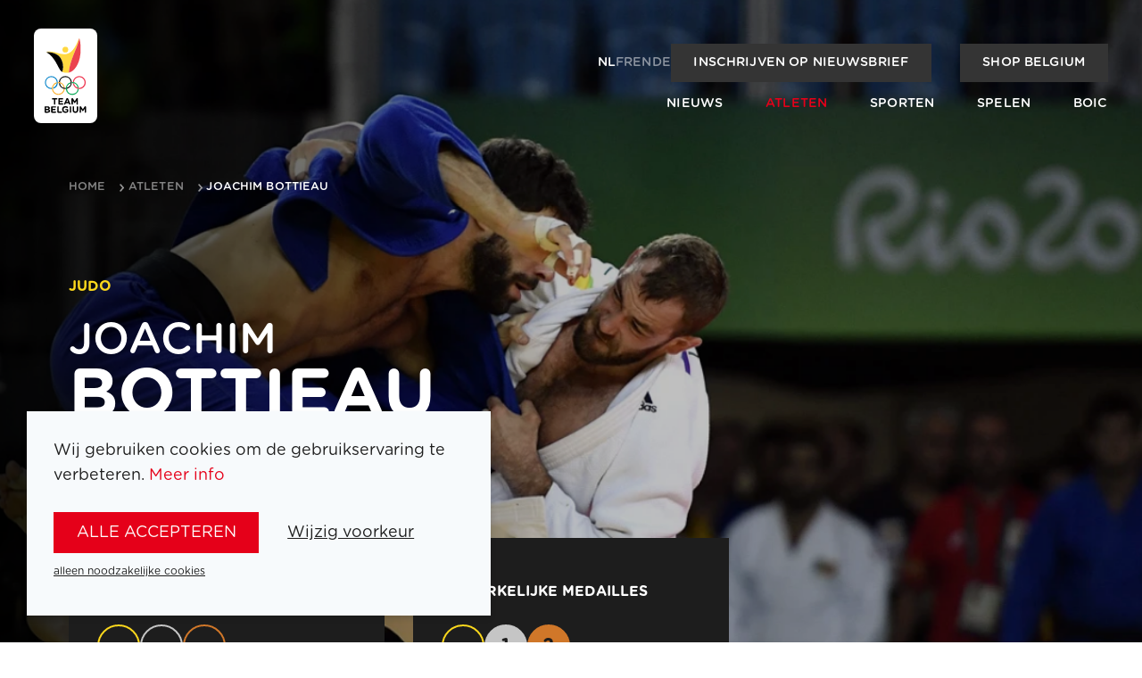

--- FILE ---
content_type: text/html; charset=utf-8
request_url: https://www.teambelgium.be/nl/atleten/Joachim-Bottieau-646
body_size: 14743
content:
<!DOCTYPE html><html lang="nl"><head><meta charSet="utf-8"/><meta name="viewport" content="width=device-width"/><title>Joachim Bottieau | Team Belgium</title><meta name="robots" content="index,follow"/><link rel="alternate" hrefLang="nl" href="https://www.teambelgium.be/atleten/Joachim-Bottieau-646"/><link rel="alternate" hrefLang="fr" href="https://www.teambelgium.be/fr/athletes/Joachim-Bottieau-646"/><link rel="alternate" hrefLang="en" href="https://www.teambelgium.be/enundefined/Joachim-Bottieau-646"/><link rel="alternate" hrefLang="de" href="https://www.teambelgium.be/deundefined/Joachim-Bottieau-646"/><link rel="alternate" hrefLang="x-default" href="https://www.teambelgium.be/atleten/Joachim-Bottieau-646"/><meta property="og:title" content="Joachim Bottieau"/><meta property="og:url" content="https://www.teambelgium.be"/><meta property="og:type" content="website"/><meta property="og:image" content="https://www.teambelgium.be/share-image.jpg"/><meta property="og:image:width" content="1200"/><meta property="og:image:height" content="630"/><link rel="canonical" href="https://www.teambelgium.be/atleten/Joachim-Bottieau-646"/><link rel="preload" as="image" imageSrcSet="/_next/image?url=https%3A%2F%2Fcontent-api.teambelgium.be%2F_media%2Fathletes%2Fimage_action%2F1720514777%2Ffit%2F2000%2F0%2F580%2F580.jpg&amp;w=640&amp;q=90 640w, /_next/image?url=https%3A%2F%2Fcontent-api.teambelgium.be%2F_media%2Fathletes%2Fimage_action%2F1720514777%2Ffit%2F2000%2F0%2F580%2F580.jpg&amp;w=750&amp;q=90 750w, /_next/image?url=https%3A%2F%2Fcontent-api.teambelgium.be%2F_media%2Fathletes%2Fimage_action%2F1720514777%2Ffit%2F2000%2F0%2F580%2F580.jpg&amp;w=828&amp;q=90 828w, /_next/image?url=https%3A%2F%2Fcontent-api.teambelgium.be%2F_media%2Fathletes%2Fimage_action%2F1720514777%2Ffit%2F2000%2F0%2F580%2F580.jpg&amp;w=1080&amp;q=90 1080w, /_next/image?url=https%3A%2F%2Fcontent-api.teambelgium.be%2F_media%2Fathletes%2Fimage_action%2F1720514777%2Ffit%2F2000%2F0%2F580%2F580.jpg&amp;w=1200&amp;q=90 1200w, /_next/image?url=https%3A%2F%2Fcontent-api.teambelgium.be%2F_media%2Fathletes%2Fimage_action%2F1720514777%2Ffit%2F2000%2F0%2F580%2F580.jpg&amp;w=1920&amp;q=90 1920w, /_next/image?url=https%3A%2F%2Fcontent-api.teambelgium.be%2F_media%2Fathletes%2Fimage_action%2F1720514777%2Ffit%2F2000%2F0%2F580%2F580.jpg&amp;w=2048&amp;q=90 2048w, /_next/image?url=https%3A%2F%2Fcontent-api.teambelgium.be%2F_media%2Fathletes%2Fimage_action%2F1720514777%2Ffit%2F2000%2F0%2F580%2F580.jpg&amp;w=3840&amp;q=90 3840w" imageSizes="100vw" fetchpriority="high"/><meta name="next-head-count" content="17"/><link rel="icon" type="image/png" sizes="32x32" href="/favicon-32x32.png"/><link rel="icon" type="image/png" sizes="16x16" href="/favicon-16x16.png"/><link rel="apple-touch-icon" href="/apple-touch-icon.png"/><link rel="icon" type="image/png" sizes="192x192" href="/android-chrome-192x192.png"/><noscript><iframe src="https://www.googletagmanager.com/ns.html?id=GTM-W5G6T3S" height="0" width="0" style="display:none;visibility:hidden"></iframe></noscript><link rel="preload" href="/_next/static/media/4136e2463f0257d8-s.p.otf" as="font" type="font/otf" crossorigin="anonymous" data-next-font="size-adjust"/><link rel="preload" href="/_next/static/media/c5aaae22a7a761af-s.p.otf" as="font" type="font/otf" crossorigin="anonymous" data-next-font="size-adjust"/><link rel="preload" href="/_next/static/media/9079a99665726f04-s.p.otf" as="font" type="font/otf" crossorigin="anonymous" data-next-font="size-adjust"/><link rel="preload" href="/_next/static/media/9bf3a1ad0309f3da-s.p.otf" as="font" type="font/otf" crossorigin="anonymous" data-next-font="size-adjust"/><link rel="preload" href="/_next/static/media/77011aec4d5bcbcb-s.p.otf" as="font" type="font/otf" crossorigin="anonymous" data-next-font="size-adjust"/><link rel="preload" href="/_next/static/media/e1f1226d07263e5a-s.p.otf" as="font" type="font/otf" crossorigin="anonymous" data-next-font="size-adjust"/><link rel="preload" href="/_next/static/media/d51a31c3c079abbd-s.p.otf" as="font" type="font/otf" crossorigin="anonymous" data-next-font="size-adjust"/><link rel="preload" href="/_next/static/media/3da32068020ff258-s.p.otf" as="font" type="font/otf" crossorigin="anonymous" data-next-font="size-adjust"/><link rel="preload" href="/_next/static/css/9901657ef6e473d4.css" as="style"/><link rel="stylesheet" href="/_next/static/css/9901657ef6e473d4.css" data-n-g=""/><link rel="preload" href="/_next/static/css/3ab5d6e834995ba8.css" as="style"/><link rel="stylesheet" href="/_next/static/css/3ab5d6e834995ba8.css" data-n-p=""/><link rel="preload" href="/_next/static/css/65f0dfc94ba6ef80.css" as="style"/><link rel="stylesheet" href="/_next/static/css/65f0dfc94ba6ef80.css" data-n-p=""/><noscript data-n-css=""></noscript><script defer="" nomodule="" src="/_next/static/chunks/polyfills-c67a75d1b6f99dc8.js"></script><script src="/_next/static/chunks/webpack-1580154434948449.js" defer=""></script><script src="/_next/static/chunks/framework-ce84985cd166733a.js" defer=""></script><script src="/_next/static/chunks/main-65755095b8c041eb.js" defer=""></script><script src="/_next/static/chunks/pages/_app-fda87618c83b6ba0.js" defer=""></script><script src="/_next/static/chunks/1033-0061f21d90cf7a45.js" defer=""></script><script src="/_next/static/chunks/2301-afe92c66e678b38b.js" defer=""></script><script src="/_next/static/chunks/4599-5297d92f92237556.js" defer=""></script><script src="/_next/static/chunks/5430-9c6fd973feedab24.js" defer=""></script><script src="/_next/static/chunks/4094-0d1de5ede97d7ea2.js" defer=""></script><script src="/_next/static/chunks/776-4e47ef8c61cabf41.js" defer=""></script><script src="/_next/static/chunks/8683-350ab83f5f9c120e.js" defer=""></script><script src="/_next/static/chunks/3054-298324344327f1e9.js" defer=""></script><script src="/_next/static/chunks/2988-520c3e6a96fcdb1a.js" defer=""></script><script src="/_next/static/chunks/pages/athletes/%5Bslug%5D-c1cf72b808ae235d.js" defer=""></script><script src="/_next/static/N4bCvuMGWbuZ_M5OHspUE/_buildManifest.js" defer=""></script><script src="/_next/static/N4bCvuMGWbuZ_M5OHspUE/_ssgManifest.js" defer=""></script></head><body class="__className_0298ae"><div id="__next"><div class="page-wrap __className_0298ae"><header class="Header_header__YkL34 Header_m-fixed__cZvTf Header_m-floating__EoGgk" style="opacity:0.01;transform:translateY(-30px) translateZ(0)"><div class="Header_wrapper__BHG1U"><a class="Header_logo__3qPEf" href="/"><img alt="Logo of Team Belgium" loading="lazy" width="71" height="106" decoding="async" data-nimg="1" style="color:transparent" src="/_next/static/media/logo.1b39659d.svg"/></a><button class="Header_menu-trigger__xoipX" aria-label="Open menu"><svg xmlns="http://www.w3.org/2000/svg" width="22" height="22" class="icon icon--white" viewBox="0 0 25 23"><path d="M1.5 0h22c.8 0 1.5.7 1.5 1.5S24.3 3 23.5 3h-22C.7 3 0 2.3 0 1.5S.7 0 1.5 0zm0 10h22c.8 0 1.5.7 1.5 1.5s-.7 1.5-1.5 1.5h-22C.7 13 0 12.3 0 11.5S.7 10 1.5 10zm0 10h22c.8 0 1.5.7 1.5 1.5s-.7 1.5-1.5 1.5h-22C.7 23 0 22.3 0 21.5S.7 20 1.5 20z"></path></svg></button></div></header><main id="main" class="main"><div class="Banner_banner__2dLBD Banner_m-image__0EQwK Banner_m-full__Xr5aJ Banner_m-contains-footer__5tsc8"><div class="Banner_visual-wrapper__SqwH4"><div class="Banner_visual__HdN9L" style="transform:scale(1.3)"><img alt="" fetchpriority="high" decoding="async" data-nimg="fill" class="BlurImage_blur-image__qHviK BlurImage_m-loading__Ffj2K" style="position:absolute;height:100%;width:100%;left:0;top:0;right:0;bottom:0;color:transparent" sizes="100vw" srcSet="/_next/image?url=https%3A%2F%2Fcontent-api.teambelgium.be%2F_media%2Fathletes%2Fimage_action%2F1720514777%2Ffit%2F2000%2F0%2F580%2F580.jpg&amp;w=640&amp;q=90 640w, /_next/image?url=https%3A%2F%2Fcontent-api.teambelgium.be%2F_media%2Fathletes%2Fimage_action%2F1720514777%2Ffit%2F2000%2F0%2F580%2F580.jpg&amp;w=750&amp;q=90 750w, /_next/image?url=https%3A%2F%2Fcontent-api.teambelgium.be%2F_media%2Fathletes%2Fimage_action%2F1720514777%2Ffit%2F2000%2F0%2F580%2F580.jpg&amp;w=828&amp;q=90 828w, /_next/image?url=https%3A%2F%2Fcontent-api.teambelgium.be%2F_media%2Fathletes%2Fimage_action%2F1720514777%2Ffit%2F2000%2F0%2F580%2F580.jpg&amp;w=1080&amp;q=90 1080w, /_next/image?url=https%3A%2F%2Fcontent-api.teambelgium.be%2F_media%2Fathletes%2Fimage_action%2F1720514777%2Ffit%2F2000%2F0%2F580%2F580.jpg&amp;w=1200&amp;q=90 1200w, /_next/image?url=https%3A%2F%2Fcontent-api.teambelgium.be%2F_media%2Fathletes%2Fimage_action%2F1720514777%2Ffit%2F2000%2F0%2F580%2F580.jpg&amp;w=1920&amp;q=90 1920w, /_next/image?url=https%3A%2F%2Fcontent-api.teambelgium.be%2F_media%2Fathletes%2Fimage_action%2F1720514777%2Ffit%2F2000%2F0%2F580%2F580.jpg&amp;w=2048&amp;q=90 2048w, /_next/image?url=https%3A%2F%2Fcontent-api.teambelgium.be%2F_media%2Fathletes%2Fimage_action%2F1720514777%2Ffit%2F2000%2F0%2F580%2F580.jpg&amp;w=3840&amp;q=90 3840w" src="/_next/image?url=https%3A%2F%2Fcontent-api.teambelgium.be%2F_media%2Fathletes%2Fimage_action%2F1720514777%2Ffit%2F2000%2F0%2F580%2F580.jpg&amp;w=3840&amp;q=90"/></div></div><div class="container Banner_container__LTifM"><div class="Banner_wrap__Oy7JH"><div class="Banner_header__ZEL8z"></div><div class="Banner_content__05Rnu"><p class="CategoryTitle_category-title__BivWX CategoryTitle_m-yellow__a1Wii">Judo</p><h1 class="HeroHeading_title__Wtq3s HeroHeading_m-small__OKccm">Joachim<strong>Bottieau</strong></h1></div><div class="Banner_footer__lLnwk"><div class="grid"><div class="grid__item medium--one-third"><div class="MedalsCard_medals-card__2bjIp MedalsCard_m-dark__PZGYF"><p class="CategoryTitle_category-title__BivWX CategoryTitle_m-dark__68OuX">Olympische medailles</p><ul class="list list--inline list--medals"><li><div class="Medal_medal__B_p4X Medal_m-gold__yn5_m Medal_m-placeholder__oOdBo"></div></li><li><div class="Medal_medal__B_p4X Medal_m-silver__j0s6G Medal_m-placeholder__oOdBo"></div></li><li><div class="Medal_medal__B_p4X Medal_m-bronze__uG5EX Medal_m-placeholder__oOdBo"></div></li></ul></div></div><div class="grid__item medium--one-third"><div class="MedalsCard_medals-card__2bjIp MedalsCard_m-dark__PZGYF"><p class="CategoryTitle_category-title__BivWX CategoryTitle_m-dark__68OuX">Opmerkelijke medailles</p><ul class="list list--inline list--medals"><li><div class="Medal_medal__B_p4X Medal_m-gold__yn5_m Medal_m-placeholder__oOdBo"></div></li><li><div class="Medal_medal__B_p4X Medal_m-silver__j0s6G">1</div></li><li><div class="Medal_medal__B_p4X Medal_m-bronze__uG5EX">2</div></li></ul></div></div></div></div></div></div></div><section class="Section_section__S8QQm"><div class="container"><h2 class="Heading_underline___AIxi h4">Profiel</h2><div class="grid grid--justify-center"><div class="grid__item large--one-half"><div><div class="Profile_profile-row___F4yF Profile_m-section__L5f_v"><p class="h6">Sport</p><div class="Profile_profile-sport__kE2ok"><a class="tdu text-dark" href="/sporten/Judo-nl">Judo</a></div></div><div class="Profile_profile-row___F4yF"><p class="h6">Geboortedatum</p><p>20 maart 1989</p></div><div class="Profile_profile-row___F4yF Profile_m-section__L5f_v"><p class="h6">Olympiër</p><p>Ja</p></div><div class="Profile_profile-row___F4yF"><p class="h6">Social Media</p><div class="list--socials"><a href="https://fr-fr.facebook.com/pages/category/Athlete/Joachim-Bottieau-366356927170575/" target="_blank" rel="noopener noreferrer"><svg xmlns="http://www.w3.org/2000/svg" width="30" height="30" class="icon icon--black" viewBox="0 0 32.951 32.951"><path id="facebook-square-brands" d="M29.421,32H3.53A3.53,3.53,0,0,0,0,35.53v25.89a3.53,3.53,0,0,0,3.53,3.53h10.1v-11.2H8.992V48.476h4.634V44.457c0-4.571,2.721-7.1,6.89-7.1a28.072,28.072,0,0,1,4.084.356V42.2H22.3a2.637,2.637,0,0,0-2.973,2.849v3.424h5.059l-.809,5.273h-4.25v11.2h10.1a3.53,3.53,0,0,0,3.53-3.53V35.53A3.53,3.53,0,0,0,29.421,32Z" transform="translate(0 -32)"></path></svg><span class="vh">Facebook</span></a></div></div></div></div><div class="grid__item large--one-half"><img alt="Joachim Bottieau" loading="lazy" width="200" height="200" decoding="async" data-nimg="1" class="BlurImage_blur-image__qHviK BlurImage_m-loading__Ffj2K visual visual--rounded visual--inline" style="color:transparent" srcSet="/_next/image?url=https%3A%2F%2Fcontent-api.teambelgium.be%2F_media%2Fathletes%2Fimage%2F1720514777%2Ffit%2F1000%2F0%2F580%2F580.jpg&amp;w=256&amp;q=75 1x, /_next/image?url=https%3A%2F%2Fcontent-api.teambelgium.be%2F_media%2Fathletes%2Fimage%2F1720514777%2Ffit%2F1000%2F0%2F580%2F580.jpg&amp;w=640&amp;q=75 2x" src="/_next/image?url=https%3A%2F%2Fcontent-api.teambelgium.be%2F_media%2Fathletes%2Fimage%2F1720514777%2Ffit%2F1000%2F0%2F580%2F580.jpg&amp;w=640&amp;q=75"/></div></div></div></section><section class="Section_section__S8QQm Section_m-gray__wVh44 Section_m-my-2__7OJSX"><div class="container"><button class="Filters_filter-modal-toggle__uJLxF"><svg xmlns="http://www.w3.org/2000/svg" width="22" height="22" class="icon icon--black" viewBox="0 0 27.2 25.5"><path d="M0 21.25a1.7 1.7 0 0 1 1.7-1.7h2.906a4.248 4.248 0 0 1 7.788 0H25.5a1.7 1.7 0 0 1 0 3.4H12.394a4.248 4.248 0 0 1-7.788 0H1.7a1.7 1.7 0 0 1-1.7-1.7Zm10.2 0a1.7 1.7 0 1 0-1.7 1.7 1.7 1.7 0 0 0 1.7-1.7Zm10.2-8.5a1.7 1.7 0 1 0-1.7 1.7 1.7 1.7 0 0 0 1.7-1.7ZM18.7 8.5a4.242 4.242 0 0 1 3.894 2.55H25.5a1.7 1.7 0 0 1 0 3.4h-2.906a4.248 4.248 0 0 1-7.788 0H1.7a1.7 1.7 0 0 1 0-3.4h13.106A4.242 4.242 0 0 1 18.7 8.5Zm-8.5-5.95a1.7 1.7 0 1 0 1.7 1.7 1.7 1.7 0 0 0-1.7-1.7Zm3.894 0H25.5a1.7 1.7 0 0 1 0 3.4H14.094a4.248 4.248 0 0 1-7.788 0H1.7a1.7 1.7 0 1 1 0-3.4h4.606a4.248 4.248 0 0 1 7.788 0Z"></path></svg><span>Filter medailles</span></button></div></section><section class="Section_section__S8QQm Section_m-dark__ilD_9"><div class="container"><div class="Loader_container__9I6OG"><svg xmlns="http://www.w3.org/2000/svg" width="50" height="50" class="icon icon--gray-dark" viewBox="0 0 32 32"><path d="M16 0a16 16 0 0 1 16 16h-4A12 12 0 0 0 16 4z"><animateTransform attributeName="transform" dur="0.8s" from="0 16 16" repeatCount="indefinite" to="360 16 16" type="rotate"></animateTransform></path></svg></div></div></section><section class="Section_section__S8QQm"><div class="container"><h2 class="Heading_underline___AIxi vh">Partners</h2><div class="grid grid--justify-center"><p class="Heading_m-gray__15_Bd grid__item one-whole PartnerLogos_partner-title__22DH_ text-center">Platinum Partners</p><div class="grid__item one-third large--one-fifth"><a href="https://www.nationale-loterij.be/onze-spelen/lotto/over" target="_blank" rel="noopener"><img alt="Lotto" loading="lazy" width="400" height="400" decoding="async" data-nimg="1" style="color:transparent" srcSet="/_next/image?url=https%3A%2F%2Fcontent-api.teambelgium.be%2F_media%2Fpartners%2Fimage_nl%2F1702468808%2Ffit%2F400%2F400%2F13%2F13.png&amp;w=640&amp;q=90 1x, /_next/image?url=https%3A%2F%2Fcontent-api.teambelgium.be%2F_media%2Fpartners%2Fimage_nl%2F1702468808%2Ffit%2F400%2F400%2F13%2F13.png&amp;w=828&amp;q=90 2x" src="/_next/image?url=https%3A%2F%2Fcontent-api.teambelgium.be%2F_media%2Fpartners%2Fimage_nl%2F1702468808%2Ffit%2F400%2F400%2F13%2F13.png&amp;w=828&amp;q=90"/></a></div><div class="grid__item one-third large--one-fifth"><a href="https://www.belfius.com/nl" target="_blank" rel="noopener"><img alt="BELFIUS" loading="lazy" width="400" height="400" decoding="async" data-nimg="1" style="color:transparent" srcSet="/_next/image?url=https%3A%2F%2Fcontent-api.teambelgium.be%2F_media%2Fpartners%2Fimage_nl%2F1753264812%2Ffit%2F400%2F400%2F42%2F42.png&amp;w=640&amp;q=90 1x, /_next/image?url=https%3A%2F%2Fcontent-api.teambelgium.be%2F_media%2Fpartners%2Fimage_nl%2F1753264812%2Ffit%2F400%2F400%2F42%2F42.png&amp;w=828&amp;q=90 2x" src="/_next/image?url=https%3A%2F%2Fcontent-api.teambelgium.be%2F_media%2Fpartners%2Fimage_nl%2F1753264812%2Ffit%2F400%2F400%2F42%2F42.png&amp;w=828&amp;q=90"/></a></div></div><div class="grid grid--justify-center"><p class="Heading_m-gray__15_Bd grid__item one-whole PartnerLogos_partner-title__22DH_ text-center">Main / Official Partners</p><div class="grid__item one-quarter large--one-eighth"><a href="https://www.delhaize.be/nl" target="_blank" rel="noopener"><img alt="Delhaize" loading="lazy" width="400" height="400" decoding="async" data-nimg="1" style="color:transparent" srcSet="/_next/image?url=https%3A%2F%2Fcontent-api.teambelgium.be%2F_media%2Fpartners%2Fimage_nl%2F1736247619%2Ffit%2F400%2F400%2F24%2F24.jpg&amp;w=640&amp;q=90 1x, /_next/image?url=https%3A%2F%2Fcontent-api.teambelgium.be%2F_media%2Fpartners%2Fimage_nl%2F1736247619%2Ffit%2F400%2F400%2F24%2F24.jpg&amp;w=828&amp;q=90 2x" src="/_next/image?url=https%3A%2F%2Fcontent-api.teambelgium.be%2F_media%2Fpartners%2Fimage_nl%2F1736247619%2Ffit%2F400%2F400%2F24%2F24.jpg&amp;w=828&amp;q=90"/></a></div><div class="grid__item one-quarter large--one-eighth"><a href="http://www.brusselsairport.be/nl/" target="_blank" rel="noopener"><img alt="BRUSSELS AIRPORT" loading="lazy" width="400" height="400" decoding="async" data-nimg="1" style="color:transparent" srcSet="/_next/image?url=https%3A%2F%2Fcontent-api.teambelgium.be%2F_media%2Fpartners%2Fimage_nl%2F1761217210%2Ffit%2F400%2F400%2F31%2F31.png&amp;w=640&amp;q=90 1x, /_next/image?url=https%3A%2F%2Fcontent-api.teambelgium.be%2F_media%2Fpartners%2Fimage_nl%2F1761217210%2Ffit%2F400%2F400%2F31%2F31.png&amp;w=828&amp;q=90 2x" src="/_next/image?url=https%3A%2F%2Fcontent-api.teambelgium.be%2F_media%2Fpartners%2Fimage_nl%2F1761217210%2Ffit%2F400%2F400%2F31%2F31.png&amp;w=828&amp;q=90"/></a></div><div class="grid__item one-quarter large--one-eighth"><a href="https://sporza.be/nl" target="_blank" rel="noopener"><img alt="VRT" loading="lazy" width="400" height="400" decoding="async" data-nimg="1" style="color:transparent" srcSet="/_next/image?url=https%3A%2F%2Fcontent-api.teambelgium.be%2F_media%2Fpartners%2Fimage_nl%2F1702653309%2Ffit%2F400%2F400%2F40%2F40.png&amp;w=640&amp;q=90 1x, /_next/image?url=https%3A%2F%2Fcontent-api.teambelgium.be%2F_media%2Fpartners%2Fimage_nl%2F1702653309%2Ffit%2F400%2F400%2F40%2F40.png&amp;w=828&amp;q=90 2x" src="/_next/image?url=https%3A%2F%2Fcontent-api.teambelgium.be%2F_media%2Fpartners%2Fimage_nl%2F1702653309%2Ffit%2F400%2F400%2F40%2F40.png&amp;w=828&amp;q=90"/></a></div><div class="grid__item one-quarter large--one-eighth"><a href="https://www.rtbf.be/sport" target="_blank" rel="noopener"><img alt="RTBF" loading="lazy" width="400" height="400" decoding="async" data-nimg="1" style="color:transparent" srcSet="/_next/image?url=https%3A%2F%2Fcontent-api.teambelgium.be%2F_media%2Fpartners%2Fimage_nl%2F1736247619%2Ffit%2F400%2F400%2F65%2F65.png&amp;w=640&amp;q=90 1x, /_next/image?url=https%3A%2F%2Fcontent-api.teambelgium.be%2F_media%2Fpartners%2Fimage_nl%2F1736247619%2Ffit%2F400%2F400%2F65%2F65.png&amp;w=828&amp;q=90 2x" src="/_next/image?url=https%3A%2F%2Fcontent-api.teambelgium.be%2F_media%2Fpartners%2Fimage_nl%2F1736247619%2Ffit%2F400%2F400%2F65%2F65.png&amp;w=828&amp;q=90"/></a></div><div class="grid__item one-quarter large--one-eighth"><a href="http://www.dhnet.be/sports" target="_blank" rel="noopener"><img alt="La Dernière Heure/Les Sports" loading="lazy" width="400" height="400" decoding="async" data-nimg="1" style="color:transparent" srcSet="/_next/image?url=https%3A%2F%2Fcontent-api.teambelgium.be%2F_media%2Fpartners%2Fimage_nl%2F1702652407%2Ffit%2F400%2F400%2F59%2F59.png&amp;w=640&amp;q=90 1x, /_next/image?url=https%3A%2F%2Fcontent-api.teambelgium.be%2F_media%2Fpartners%2Fimage_nl%2F1702652407%2Ffit%2F400%2F400%2F59%2F59.png&amp;w=828&amp;q=90 2x" src="/_next/image?url=https%3A%2F%2Fcontent-api.teambelgium.be%2F_media%2Fpartners%2Fimage_nl%2F1702652407%2Ffit%2F400%2F400%2F59%2F59.png&amp;w=828&amp;q=90"/></a></div><div class="large--one-whole"></div><div class="grid__item one-quarter large--one-eighth"><a href="https://www.hln.be/" target="_blank" rel="noopener"><img alt="Het Laatste Nieuws" loading="lazy" width="400" height="400" decoding="async" data-nimg="1" style="color:transparent" srcSet="/_next/image?url=https%3A%2F%2Fcontent-api.teambelgium.be%2F_media%2Fpartners%2Fimage_nl%2F1702652407%2Ffit%2F400%2F400%2F43%2F43.png&amp;w=640&amp;q=90 1x, /_next/image?url=https%3A%2F%2Fcontent-api.teambelgium.be%2F_media%2Fpartners%2Fimage_nl%2F1702652407%2Ffit%2F400%2F400%2F43%2F43.png&amp;w=828&amp;q=90 2x" src="/_next/image?url=https%3A%2F%2Fcontent-api.teambelgium.be%2F_media%2Fpartners%2Fimage_nl%2F1702652407%2Ffit%2F400%2F400%2F43%2F43.png&amp;w=828&amp;q=90"/></a></div></div><div class="PartnerLogos_partner-carousel__9Yy3G"><div class="Carousel_wrapper__T46_C Carousel_partners-carousel__zCBKx"><div class="Carousel_navigation__e0GXZ"><div class="Carousel_arrow__vQFXf Carousel_m-left__lOLXh"><span class="icon-arrow icon-arrow--left"></span></div><div class="Carousel_arrow__vQFXf Carousel_m-right__DDiBb"><span class="icon-arrow"></span></div></div><div class="swiper"><div class="swiper-wrapper"><div class="swiper-slide"><div class="grid grid--justify-center"><p class="Heading_m-gray__15_Bd grid__item one-whole PartnerLogos_partner-title__22DH_ text-center">Institutional Partners</p><div class="grid__item one-quarter large--one-eighth"><a href="https://www.nationale-loterij.be/onze-spelen/lotto/over" target="_blank" rel="noopener"><img alt="Nationale Loterij" loading="lazy" width="400" height="400" decoding="async" data-nimg="1" style="color:transparent" srcSet="/_next/image?url=https%3A%2F%2Fcontent-api.teambelgium.be%2F_media%2Fpartners%2Fimage_nl%2F1753192810%2Ffit%2F400%2F400%2F44%2F44.png&amp;w=640&amp;q=90 1x, /_next/image?url=https%3A%2F%2Fcontent-api.teambelgium.be%2F_media%2Fpartners%2Fimage_nl%2F1753192810%2Ffit%2F400%2F400%2F44%2F44.png&amp;w=828&amp;q=90 2x" src="/_next/image?url=https%3A%2F%2Fcontent-api.teambelgium.be%2F_media%2Fpartners%2Fimage_nl%2F1753192810%2Ffit%2F400%2F400%2F44%2F44.png&amp;w=828&amp;q=90"/></a></div><div class="grid__item one-quarter large--one-eighth"><a href="http://www.fondsbailletlatour.com/index.cfm?lang=NED&amp;pageID=14" target="_blank" rel="noopener"><img alt="Fonds Baillet Latour" loading="lazy" width="400" height="400" decoding="async" data-nimg="1" style="color:transparent" srcSet="/_next/image?url=https%3A%2F%2Fcontent-api.teambelgium.be%2F_media%2Fpartners%2Fimage_nl%2F1710782111%2Ffit%2F400%2F400%2F61%2F61.png&amp;w=640&amp;q=90 1x, /_next/image?url=https%3A%2F%2Fcontent-api.teambelgium.be%2F_media%2Fpartners%2Fimage_nl%2F1710782111%2Ffit%2F400%2F400%2F61%2F61.png&amp;w=828&amp;q=90 2x" src="/_next/image?url=https%3A%2F%2Fcontent-api.teambelgium.be%2F_media%2Fpartners%2Fimage_nl%2F1710782111%2Ffit%2F400%2F400%2F61%2F61.png&amp;w=828&amp;q=90"/></a></div><div class="grid__item one-quarter large--one-eighth"><a href="http://www.mil.be/nl/" target="_blank" rel="noopener"><img alt="Defensie" loading="lazy" width="400" height="400" decoding="async" data-nimg="1" style="color:transparent" srcSet="/_next/image?url=https%3A%2F%2Fcontent-api.teambelgium.be%2F_media%2Fpartners%2Fimage_nl%2F1710782111%2Ffit%2F400%2F400%2F10%2F10.png&amp;w=640&amp;q=90 1x, /_next/image?url=https%3A%2F%2Fcontent-api.teambelgium.be%2F_media%2Fpartners%2Fimage_nl%2F1710782111%2Ffit%2F400%2F400%2F10%2F10.png&amp;w=828&amp;q=90 2x" src="/_next/image?url=https%3A%2F%2Fcontent-api.teambelgium.be%2F_media%2Fpartners%2Fimage_nl%2F1710782111%2Ffit%2F400%2F400%2F10%2F10.png&amp;w=828&amp;q=90"/></a></div><div class="grid__item one-quarter large--one-eighth"><img alt="Cabinet Min. FED Buitenlandse zaken" loading="lazy" width="400" height="400" decoding="async" data-nimg="1" style="color:transparent" srcSet="/_next/image?url=https%3A%2F%2Fcontent-api.teambelgium.be%2F_media%2Fpartners%2Fimage_nl%2F1712762112%2Ffit%2F400%2F400%2F201%2F201.png&amp;w=640&amp;q=75 1x, /_next/image?url=https%3A%2F%2Fcontent-api.teambelgium.be%2F_media%2Fpartners%2Fimage_nl%2F1712762112%2Ffit%2F400%2F400%2F201%2F201.png&amp;w=828&amp;q=75 2x" src="/_next/image?url=https%3A%2F%2Fcontent-api.teambelgium.be%2F_media%2Fpartners%2Fimage_nl%2F1712762112%2Ffit%2F400%2F400%2F201%2F201.png&amp;w=828&amp;q=75"/></div></div></div><div class="swiper-slide"><div class="grid grid--justify-center"><p class="Heading_m-gray__15_Bd grid__item one-whole PartnerLogos_partner-title__22DH_ text-center">Elite Sport Partners</p><div class="grid__item one-quarter large--one-eighth"><a href="https://www.sport.vlaanderen" target="_blank" rel="noopener"><img alt="Sport Vlaanderen" loading="lazy" width="400" height="400" decoding="async" data-nimg="1" style="color:transparent" srcSet="/_next/image?url=https%3A%2F%2Fcontent-api.teambelgium.be%2F_media%2Fpartners%2Fimage_nl%2F1707420612%2Ffit%2F400%2F400%2F67%2F67.png&amp;w=640&amp;q=90 1x, /_next/image?url=https%3A%2F%2Fcontent-api.teambelgium.be%2F_media%2Fpartners%2Fimage_nl%2F1707420612%2Ffit%2F400%2F400%2F67%2F67.png&amp;w=828&amp;q=90 2x" src="/_next/image?url=https%3A%2F%2Fcontent-api.teambelgium.be%2F_media%2Fpartners%2Fimage_nl%2F1707420612%2Ffit%2F400%2F400%2F67%2F67.png&amp;w=828&amp;q=90"/></a></div><div class="grid__item one-quarter large--one-eighth"><a href="http://www.sport-adeps.be" target="_blank" rel="noopener"><img alt="Adeps" loading="lazy" width="400" height="400" decoding="async" data-nimg="1" style="color:transparent" srcSet="/_next/image?url=https%3A%2F%2Fcontent-api.teambelgium.be%2F_media%2Fpartners%2Fimage_nl%2F1702540808%2Ffit%2F400%2F400%2F16%2F16.png&amp;w=640&amp;q=90 1x, /_next/image?url=https%3A%2F%2Fcontent-api.teambelgium.be%2F_media%2Fpartners%2Fimage_nl%2F1702540808%2Ffit%2F400%2F400%2F16%2F16.png&amp;w=828&amp;q=90 2x" src="/_next/image?url=https%3A%2F%2Fcontent-api.teambelgium.be%2F_media%2Fpartners%2Fimage_nl%2F1702540808%2Ffit%2F400%2F400%2F16%2F16.png&amp;w=828&amp;q=90"/></a></div><div class="grid__item one-quarter large--one-eighth"><a href="http://www.ostbelgiensport.be/" target="_blank" rel="noopener"><img alt="Ostbelgien" loading="lazy" width="400" height="400" decoding="async" data-nimg="1" style="color:transparent" srcSet="/_next/image?url=https%3A%2F%2Fcontent-api.teambelgium.be%2F_media%2Fpartners%2Fimage_nl%2F1686123813%2Ffit%2F400%2F400%2F56%2F56.png&amp;w=640&amp;q=90 1x, /_next/image?url=https%3A%2F%2Fcontent-api.teambelgium.be%2F_media%2Fpartners%2Fimage_nl%2F1686123813%2Ffit%2F400%2F400%2F56%2F56.png&amp;w=828&amp;q=90 2x" src="/_next/image?url=https%3A%2F%2Fcontent-api.teambelgium.be%2F_media%2Fpartners%2Fimage_nl%2F1686123813%2Ffit%2F400%2F400%2F56%2F56.png&amp;w=828&amp;q=90"/></a></div></div></div><div class="swiper-slide"><div class="grid grid--justify-center"><p class="Heading_m-gray__15_Bd grid__item one-whole PartnerLogos_partner-title__22DH_ text-center">Bronze Partners</p><div class="grid__item one-quarter large--one-eighth"><a href="http://www.belga.be/nl/" target="_blank" rel="noopener"><img alt="Belga News Agency" loading="lazy" width="400" height="400" decoding="async" data-nimg="1" style="color:transparent" srcSet="/_next/image?url=https%3A%2F%2Fcontent-api.teambelgium.be%2F_media%2Fpartners%2Fimage_nl%2F1698260406%2Ffit%2F400%2F400%2F26%2F26.png&amp;w=640&amp;q=90 1x, /_next/image?url=https%3A%2F%2Fcontent-api.teambelgium.be%2F_media%2Fpartners%2Fimage_nl%2F1698260406%2Ffit%2F400%2F400%2F26%2F26.png&amp;w=828&amp;q=90 2x" src="/_next/image?url=https%3A%2F%2Fcontent-api.teambelgium.be%2F_media%2Fpartners%2Fimage_nl%2F1698260406%2Ffit%2F400%2F400%2F26%2F26.png&amp;w=828&amp;q=90"/></a></div></div></div><div class="swiper-slide"><div class="grid grid--justify-center"><p class="Heading_m-gray__15_Bd grid__item one-whole PartnerLogos_partner-title__22DH_ text-center">Worldwide Olympic Partners</p><div class="grid__item one-quarter large--one-eighth"><img alt="AB-Inbev" loading="lazy" width="400" height="400" decoding="async" data-nimg="1" style="color:transparent" srcSet="/_next/image?url=https%3A%2F%2Fcontent-api.teambelgium.be%2F_media%2Fpartners%2Fimage_nl%2F1736172015%2Ffit%2F400%2F400%2F171%2F171.png&amp;w=640&amp;q=75 1x, /_next/image?url=https%3A%2F%2Fcontent-api.teambelgium.be%2F_media%2Fpartners%2Fimage_nl%2F1736172015%2Ffit%2F400%2F400%2F171%2F171.png&amp;w=828&amp;q=75 2x" src="/_next/image?url=https%3A%2F%2Fcontent-api.teambelgium.be%2F_media%2Fpartners%2Fimage_nl%2F1736172015%2Ffit%2F400%2F400%2F171%2F171.png&amp;w=828&amp;q=75"/></div><div class="grid__item one-quarter large--one-eighth"><a href="https://www.airbnb.be" target="_blank" rel="noopener"><img alt="Airbnb" loading="lazy" width="400" height="400" decoding="async" data-nimg="1" style="color:transparent" srcSet="/_next/image?url=https%3A%2F%2Fcontent-api.teambelgium.be%2F_media%2Fpartners%2Fimage_nl%2F1736172015%2Ffit%2F400%2F400%2F1%2F1.png&amp;w=640&amp;q=90 1x, /_next/image?url=https%3A%2F%2Fcontent-api.teambelgium.be%2F_media%2Fpartners%2Fimage_nl%2F1736172015%2Ffit%2F400%2F400%2F1%2F1.png&amp;w=828&amp;q=90 2x" src="/_next/image?url=https%3A%2F%2Fcontent-api.teambelgium.be%2F_media%2Fpartners%2Fimage_nl%2F1736172015%2Ffit%2F400%2F400%2F1%2F1.png&amp;w=828&amp;q=90"/></a></div><div class="grid__item one-quarter large--one-eighth"><a href="https://www.alibaba.com" target="_blank" rel="noopener"><img alt="Alibaba" loading="lazy" width="400" height="400" decoding="async" data-nimg="1" style="color:transparent" srcSet="/_next/image?url=https%3A%2F%2Fcontent-api.teambelgium.be%2F_media%2Fpartners%2Fimage_nl%2F1736172015%2Ffit%2F400%2F400%2F27%2F27.png&amp;w=640&amp;q=90 1x, /_next/image?url=https%3A%2F%2Fcontent-api.teambelgium.be%2F_media%2Fpartners%2Fimage_nl%2F1736172015%2Ffit%2F400%2F400%2F27%2F27.png&amp;w=828&amp;q=90 2x" src="/_next/image?url=https%3A%2F%2Fcontent-api.teambelgium.be%2F_media%2Fpartners%2Fimage_nl%2F1736172015%2Ffit%2F400%2F400%2F27%2F27.png&amp;w=828&amp;q=90"/></a></div><div class="grid__item one-quarter large--one-eighth"><img alt="ALLIANZ" loading="lazy" width="400" height="400" decoding="async" data-nimg="1" style="color:transparent" srcSet="/_next/image?url=https%3A%2F%2Fcontent-api.teambelgium.be%2F_media%2Fpartners%2Fimage_nl%2F1736244017%2Ffit%2F400%2F400%2F252%2F252.png&amp;w=640&amp;q=75 1x, /_next/image?url=https%3A%2F%2Fcontent-api.teambelgium.be%2F_media%2Fpartners%2Fimage_nl%2F1736244017%2Ffit%2F400%2F400%2F252%2F252.png&amp;w=828&amp;q=75 2x" src="/_next/image?url=https%3A%2F%2Fcontent-api.teambelgium.be%2F_media%2Fpartners%2Fimage_nl%2F1736244017%2Ffit%2F400%2F400%2F252%2F252.png&amp;w=828&amp;q=75"/></div><div class="grid__item one-quarter large--one-eighth"><a href="https://www.cocacola.be" target="_blank" rel="noopener"><img alt="Coca-Cola" loading="lazy" width="400" height="400" decoding="async" data-nimg="1" style="color:transparent" srcSet="/_next/image?url=https%3A%2F%2Fcontent-api.teambelgium.be%2F_media%2Fpartners%2Fimage_nl%2F1691153105%2Ffit%2F400%2F400%2F53%2F53.png&amp;w=640&amp;q=90 1x, /_next/image?url=https%3A%2F%2Fcontent-api.teambelgium.be%2F_media%2Fpartners%2Fimage_nl%2F1691153105%2Ffit%2F400%2F400%2F53%2F53.png&amp;w=828&amp;q=90 2x" src="/_next/image?url=https%3A%2F%2Fcontent-api.teambelgium.be%2F_media%2Fpartners%2Fimage_nl%2F1691153105%2Ffit%2F400%2F400%2F53%2F53.png&amp;w=828&amp;q=90"/></a></div><div class="grid__item one-quarter large--one-eighth"><img alt="Deloitte International" loading="lazy" width="400" height="400" decoding="async" data-nimg="1" style="color:transparent" srcSet="/_next/image?url=https%3A%2F%2Fcontent-api.teambelgium.be%2F_media%2Fpartners%2Fimage_nl%2F1686123813%2Ffit%2F400%2F400%2F5%2F5.png&amp;w=640&amp;q=75 1x, /_next/image?url=https%3A%2F%2Fcontent-api.teambelgium.be%2F_media%2Fpartners%2Fimage_nl%2F1686123813%2Ffit%2F400%2F400%2F5%2F5.png&amp;w=828&amp;q=75 2x" src="/_next/image?url=https%3A%2F%2Fcontent-api.teambelgium.be%2F_media%2Fpartners%2Fimage_nl%2F1686123813%2Ffit%2F400%2F400%2F5%2F5.png&amp;w=828&amp;q=75"/></div><div class="grid__item one-quarter large--one-eighth"><a href="http://www.omegawatches.com/" target="_blank" rel="noopener"><img alt="Omega" loading="lazy" width="400" height="400" decoding="async" data-nimg="1" style="color:transparent" srcSet="/_next/image?url=https%3A%2F%2Fcontent-api.teambelgium.be%2F_media%2Fpartners%2Fimage_nl%2F1736172015%2Ffit%2F400%2F400%2F22%2F22.png&amp;w=640&amp;q=90 1x, /_next/image?url=https%3A%2F%2Fcontent-api.teambelgium.be%2F_media%2Fpartners%2Fimage_nl%2F1736172015%2Ffit%2F400%2F400%2F22%2F22.png&amp;w=828&amp;q=90 2x" src="/_next/image?url=https%3A%2F%2Fcontent-api.teambelgium.be%2F_media%2Fpartners%2Fimage_nl%2F1736172015%2Ffit%2F400%2F400%2F22%2F22.png&amp;w=828&amp;q=90"/></a></div><div class="grid__item one-quarter large--one-eighth"><a href="http://www.pg.com/nl_BE/" target="_blank" rel="noopener"><img alt="P&amp;G" loading="lazy" width="400" height="400" decoding="async" data-nimg="1" style="color:transparent" srcSet="/_next/image?url=https%3A%2F%2Fcontent-api.teambelgium.be%2F_media%2Fpartners%2Fimage_nl%2F1736172015%2Ffit%2F400%2F400%2F17%2F17.png&amp;w=640&amp;q=90 1x, /_next/image?url=https%3A%2F%2Fcontent-api.teambelgium.be%2F_media%2Fpartners%2Fimage_nl%2F1736172015%2Ffit%2F400%2F400%2F17%2F17.png&amp;w=828&amp;q=90 2x" src="/_next/image?url=https%3A%2F%2Fcontent-api.teambelgium.be%2F_media%2Fpartners%2Fimage_nl%2F1736172015%2Ffit%2F400%2F400%2F17%2F17.png&amp;w=828&amp;q=90"/></a></div><div class="grid__item one-quarter large--one-eighth"><a href="http://www.samsung.com/be/" target="_blank" rel="noopener"><img alt="SAMSUNG" loading="lazy" width="400" height="400" decoding="async" data-nimg="1" style="color:transparent" srcSet="/_next/image?url=https%3A%2F%2Fcontent-api.teambelgium.be%2F_media%2Fpartners%2Fimage_nl%2F1736172015%2Ffit%2F400%2F400%2F25%2F25.png&amp;w=640&amp;q=90 1x, /_next/image?url=https%3A%2F%2Fcontent-api.teambelgium.be%2F_media%2Fpartners%2Fimage_nl%2F1736172015%2Ffit%2F400%2F400%2F25%2F25.png&amp;w=828&amp;q=90 2x" src="/_next/image?url=https%3A%2F%2Fcontent-api.teambelgium.be%2F_media%2Fpartners%2Fimage_nl%2F1736172015%2Ffit%2F400%2F400%2F25%2F25.png&amp;w=828&amp;q=90"/></a></div><div class="grid__item one-quarter large--one-eighth"><a href="https://www.visa.be/nl" target="_blank" rel="noopener"><img alt="VISA" loading="lazy" width="400" height="400" decoding="async" data-nimg="1" style="color:transparent" srcSet="/_next/image?url=https%3A%2F%2Fcontent-api.teambelgium.be%2F_media%2Fpartners%2Fimage_nl%2F1736172015%2Ffit%2F400%2F400%2F19%2F19.png&amp;w=640&amp;q=90 1x, /_next/image?url=https%3A%2F%2Fcontent-api.teambelgium.be%2F_media%2Fpartners%2Fimage_nl%2F1736172015%2Ffit%2F400%2F400%2F19%2F19.png&amp;w=828&amp;q=90 2x" src="/_next/image?url=https%3A%2F%2Fcontent-api.teambelgium.be%2F_media%2Fpartners%2Fimage_nl%2F1736172015%2Ffit%2F400%2F400%2F19%2F19.png&amp;w=828&amp;q=90"/></a></div></div></div><div class="swiper-slide"><div class="grid grid--justify-center"><p class="Heading_m-gray__15_Bd grid__item one-whole PartnerLogos_partner-title__22DH_ text-center">Suppliers</p><div class="grid__item one-quarter large--one-eighth"><a href="http://www.akkanto.com" target="_blank" rel="noopener"><img alt="AKKANTO" loading="lazy" width="400" height="400" decoding="async" data-nimg="1" style="color:transparent" srcSet="/_next/image?url=https%3A%2F%2Fcontent-api.teambelgium.be%2F_media%2Fpartners%2Fimage_nl%2F1686123813%2Ffit%2F400%2F400%2F69%2F69.png&amp;w=640&amp;q=90 1x, /_next/image?url=https%3A%2F%2Fcontent-api.teambelgium.be%2F_media%2Fpartners%2Fimage_nl%2F1686123813%2Ffit%2F400%2F400%2F69%2F69.png&amp;w=828&amp;q=90 2x" src="/_next/image?url=https%3A%2F%2Fcontent-api.teambelgium.be%2F_media%2Fpartners%2Fimage_nl%2F1686123813%2Ffit%2F400%2F400%2F69%2F69.png&amp;w=828&amp;q=90"/></a></div><div class="grid__item one-quarter large--one-eighth"><a href="https://www.bcdtravel.com/be/nl/" target="_blank" rel="noopener"><img alt="BCD TRAVEL" loading="lazy" width="400" height="400" decoding="async" data-nimg="1" style="color:transparent" srcSet="/_next/image?url=https%3A%2F%2Fcontent-api.teambelgium.be%2F_media%2Fpartners%2Fimage_nl%2F1686123813%2Ffit%2F400%2F400%2F41%2F41.png&amp;w=640&amp;q=90 1x, /_next/image?url=https%3A%2F%2Fcontent-api.teambelgium.be%2F_media%2Fpartners%2Fimage_nl%2F1686123813%2Ffit%2F400%2F400%2F41%2F41.png&amp;w=828&amp;q=90 2x" src="/_next/image?url=https%3A%2F%2Fcontent-api.teambelgium.be%2F_media%2Fpartners%2Fimage_nl%2F1686123813%2Ffit%2F400%2F400%2F41%2F41.png&amp;w=828&amp;q=90"/></a></div><div class="grid__item one-quarter large--one-eighth"><a href="http://www.ivox.be/" target="_blank" rel="noopener"><img alt="Ivox" loading="lazy" width="400" height="400" decoding="async" data-nimg="1" style="color:transparent" srcSet="/_next/image?url=https%3A%2F%2Fcontent-api.teambelgium.be%2F_media%2Fpartners%2Fimage_nl%2F1756130411%2Ffit%2F400%2F400%2F64%2F64.png&amp;w=640&amp;q=90 1x, /_next/image?url=https%3A%2F%2Fcontent-api.teambelgium.be%2F_media%2Fpartners%2Fimage_nl%2F1756130411%2Ffit%2F400%2F400%2F64%2F64.png&amp;w=828&amp;q=90 2x" src="/_next/image?url=https%3A%2F%2Fcontent-api.teambelgium.be%2F_media%2Fpartners%2Fimage_nl%2F1756130411%2Ffit%2F400%2F400%2F64%2F64.png&amp;w=828&amp;q=90"/></a></div><div class="grid__item one-quarter large--one-eighth"><a href="https://www.issworld.com/nl-be" target="_blank" rel="noopener"><img alt="ISS" loading="lazy" width="400" height="400" decoding="async" data-nimg="1" style="color:transparent" srcSet="/_next/image?url=https%3A%2F%2Fcontent-api.teambelgium.be%2F_media%2Fpartners%2Fimage_nl%2F1759917610%2Ffit%2F400%2F400%2F278%2F278.png&amp;w=640&amp;q=90 1x, /_next/image?url=https%3A%2F%2Fcontent-api.teambelgium.be%2F_media%2Fpartners%2Fimage_nl%2F1759917610%2Ffit%2F400%2F400%2F278%2F278.png&amp;w=828&amp;q=90 2x" src="/_next/image?url=https%3A%2F%2Fcontent-api.teambelgium.be%2F_media%2Fpartners%2Fimage_nl%2F1759917610%2Ffit%2F400%2F400%2F278%2F278.png&amp;w=828&amp;q=90"/></a></div><div class="grid__item one-quarter large--one-eighth"><a href="http://www.wollux.com/nl/" target="_blank" rel="noopener"><img alt="WOLLUX" loading="lazy" width="400" height="400" decoding="async" data-nimg="1" style="color:transparent" srcSet="/_next/image?url=https%3A%2F%2Fcontent-api.teambelgium.be%2F_media%2Fpartners%2Fimage_nl%2F1756130411%2Ffit%2F400%2F400%2F18%2F18.png&amp;w=640&amp;q=90 1x, /_next/image?url=https%3A%2F%2Fcontent-api.teambelgium.be%2F_media%2Fpartners%2Fimage_nl%2F1756130411%2Ffit%2F400%2F400%2F18%2F18.png&amp;w=828&amp;q=90 2x" src="/_next/image?url=https%3A%2F%2Fcontent-api.teambelgium.be%2F_media%2Fpartners%2Fimage_nl%2F1756130411%2Ffit%2F400%2F400%2F18%2F18.png&amp;w=828&amp;q=90"/></a></div><div class="grid__item one-quarter large--one-eighth"><a href="https://gosselingroup.eu/en" target="_blank" rel="noopener"><img alt="Gosselin Group" loading="lazy" width="400" height="400" decoding="async" data-nimg="1" style="color:transparent" srcSet="/_next/image?url=https%3A%2F%2Fcontent-api.teambelgium.be%2F_media%2Fpartners%2Fimage_nl%2F1759917610%2Ffit%2F400%2F400%2F279%2F279.png&amp;w=640&amp;q=90 1x, /_next/image?url=https%3A%2F%2Fcontent-api.teambelgium.be%2F_media%2Fpartners%2Fimage_nl%2F1759917610%2Ffit%2F400%2F400%2F279%2F279.png&amp;w=828&amp;q=90 2x" src="/_next/image?url=https%3A%2F%2Fcontent-api.teambelgium.be%2F_media%2Fpartners%2Fimage_nl%2F1759917610%2Ffit%2F400%2F400%2F279%2F279.png&amp;w=828&amp;q=90"/></a></div><div class="grid__item one-quarter large--one-eighth"><a href="https://6dsportsnutrition.com/nl/" target="_blank" rel="noopener"><img alt="Medix Laboratoires" loading="lazy" width="400" height="400" decoding="async" data-nimg="1" style="color:transparent" srcSet="/_next/image?url=https%3A%2F%2Fcontent-api.teambelgium.be%2F_media%2Fpartners%2Fimage_nl%2F1756130411%2Ffit%2F400%2F400%2F33%2F33.png&amp;w=640&amp;q=90 1x, /_next/image?url=https%3A%2F%2Fcontent-api.teambelgium.be%2F_media%2Fpartners%2Fimage_nl%2F1756130411%2Ffit%2F400%2F400%2F33%2F33.png&amp;w=828&amp;q=90 2x" src="/_next/image?url=https%3A%2F%2Fcontent-api.teambelgium.be%2F_media%2Fpartners%2Fimage_nl%2F1756130411%2Ffit%2F400%2F400%2F33%2F33.png&amp;w=828&amp;q=90"/></a></div><div class="grid__item one-quarter large--one-eighth"><a href="https://mundo-security.be/" target="_blank" rel="noopener"><img alt="Mundo Security" loading="lazy" width="400" height="400" decoding="async" data-nimg="1" style="color:transparent" srcSet="/_next/image?url=https%3A%2F%2Fcontent-api.teambelgium.be%2F_media%2Fpartners%2Fimage_nl%2F1759917610%2Ffit%2F400%2F400%2F280%2F280.png&amp;w=640&amp;q=90 1x, /_next/image?url=https%3A%2F%2Fcontent-api.teambelgium.be%2F_media%2Fpartners%2Fimage_nl%2F1759917610%2Ffit%2F400%2F400%2F280%2F280.png&amp;w=828&amp;q=90 2x" src="/_next/image?url=https%3A%2F%2Fcontent-api.teambelgium.be%2F_media%2Fpartners%2Fimage_nl%2F1759917610%2Ffit%2F400%2F400%2F280%2F280.png&amp;w=828&amp;q=90"/></a></div><div class="grid__item one-quarter large--one-eighth"><img alt="Flibco" loading="lazy" width="400" height="400" decoding="async" data-nimg="1" style="color:transparent" srcSet="/_next/image?url=https%3A%2F%2Fcontent-api.teambelgium.be%2F_media%2Fpartners%2Fimage_nl%2F1764248411%2Ffit%2F400%2F400%2F284%2F284.png&amp;w=640&amp;q=75 1x, /_next/image?url=https%3A%2F%2Fcontent-api.teambelgium.be%2F_media%2Fpartners%2Fimage_nl%2F1764248411%2Ffit%2F400%2F400%2F284%2F284.png&amp;w=828&amp;q=75 2x" src="/_next/image?url=https%3A%2F%2Fcontent-api.teambelgium.be%2F_media%2Fpartners%2Fimage_nl%2F1764248411%2Ffit%2F400%2F400%2F284%2F284.png&amp;w=828&amp;q=75"/></div></div></div><div class="swiper-slide"><div class="grid grid--justify-center"><p class="Heading_m-gray__15_Bd grid__item one-whole PartnerLogos_partner-title__22DH_ text-center">Equipment Partners</p><div class="grid__item one-quarter large--one-eighth"><a href="http://www.peaksportonline.com" target="_blank" rel="noopener"><img alt="PEAK BELGIUM" loading="lazy" width="400" height="400" decoding="async" data-nimg="1" style="color:transparent" srcSet="/_next/image?url=https%3A%2F%2Fcontent-api.teambelgium.be%2F_media%2Fpartners%2Fimage_nl%2F1686123813%2Ffit%2F400%2F400%2F37%2F37.png&amp;w=640&amp;q=90 1x, /_next/image?url=https%3A%2F%2Fcontent-api.teambelgium.be%2F_media%2Fpartners%2Fimage_nl%2F1686123813%2Ffit%2F400%2F400%2F37%2F37.png&amp;w=828&amp;q=90 2x" src="/_next/image?url=https%3A%2F%2Fcontent-api.teambelgium.be%2F_media%2Fpartners%2Fimage_nl%2F1686123813%2Ffit%2F400%2F400%2F37%2F37.png&amp;w=828&amp;q=90"/></a></div><div class="grid__item one-quarter large--one-eighth"><a href="https://www.samsonite.be/nl/home" target="_blank" rel="noopener"><img alt="Samsonite" loading="lazy" width="400" height="400" decoding="async" data-nimg="1" style="color:transparent" srcSet="/_next/image?url=https%3A%2F%2Fcontent-api.teambelgium.be%2F_media%2Fpartners%2Fimage_nl%2F1694158207%2Ffit%2F400%2F400%2F60%2F60.png&amp;w=640&amp;q=90 1x, /_next/image?url=https%3A%2F%2Fcontent-api.teambelgium.be%2F_media%2Fpartners%2Fimage_nl%2F1694158207%2Ffit%2F400%2F400%2F60%2F60.png&amp;w=828&amp;q=90 2x" src="/_next/image?url=https%3A%2F%2Fcontent-api.teambelgium.be%2F_media%2Fpartners%2Fimage_nl%2F1694158207%2Ffit%2F400%2F400%2F60%2F60.png&amp;w=828&amp;q=90"/></a></div><div class="grid__item one-quarter large--one-eighth"><img alt="BLACKROLL" loading="lazy" width="400" height="400" decoding="async" data-nimg="1" style="color:transparent" srcSet="/_next/image?url=https%3A%2F%2Fcontent-api.teambelgium.be%2F_media%2Fpartners%2Fimage_nl%2F1721040316%2Ffit%2F400%2F400%2F205%2F205.png&amp;w=640&amp;q=75 1x, /_next/image?url=https%3A%2F%2Fcontent-api.teambelgium.be%2F_media%2Fpartners%2Fimage_nl%2F1721040316%2Ffit%2F400%2F400%2F205%2F205.png&amp;w=828&amp;q=75 2x" src="/_next/image?url=https%3A%2F%2Fcontent-api.teambelgium.be%2F_media%2Fpartners%2Fimage_nl%2F1721040316%2Ffit%2F400%2F400%2F205%2F205.png&amp;w=828&amp;q=75"/></div></div></div></div><div class="swiper-pagination"></div></div></div></div></div></section></main><footer class="Footer_footer__aIVZH"><div class="Footer_logo__rg2eK"><img alt="Logo of Team Belgium" loading="lazy" width="100" height="149" decoding="async" data-nimg="1" style="color:transparent" src="/_next/static/media/logo.1b39659d.svg"/></div><div class="Footer_content__kkF44"><div class="grid grid--justify-between"><div class="grid__item medium--two-thirds"><ul class="Footer_nav__lGZRv"><li><a href="/atleten">Atleten</a></li><li><a href="/sporten">Sporten</a></li><li><a href="/spelen">Spelen</a></li><li><a href="/artikels">Nieuws</a></li><li><a href="/over-het-boic">BOIC</a></li><li><a href="/team-belgium-medailles">Team Belgium Medailles</a></li><li><a href="/partners">Partners</a></li><li><a href="/jobs">Jobs</a></li><li><a href="/over-het-boic#pers">Pers</a></li><li><a href="/contact">Contact</a></li><li><a href="https://shop.teambelgium.be" class="" target="_blank" rel="noopener">Shop</a></li></ul></div><div class="grid__item medium--one-third"><ul class="Footer_nav__lGZRv Footer_socials__JrASc"><li><a href="https://www.instagram.com/teambelgium" target="_blank" rel="noopener noreferrer"><svg xmlns="http://www.w3.org/2000/svg" width="22" height="22" class="icon icon--white" viewBox="0 0 32.951 32.951"><path id="instagram-square-brands" d="M16.476,44.552A3.923,3.923,0,1,0,20.4,48.476,3.923,3.923,0,0,0,16.476,44.552Zm9.173-3.016A3.972,3.972,0,0,0,23.412,39.3c-1.545-.61-5.222-.473-6.936-.473s-5.388-.142-6.937.473A3.972,3.972,0,0,0,7.3,41.537c-.609,1.545-.473,5.226-.473,6.938s-.136,5.389.476,6.939A3.972,3.972,0,0,0,9.542,57.65c1.545.61,5.222.473,6.937.473s5.387.142,6.936-.473a3.972,3.972,0,0,0,2.237-2.237c.614-1.545.473-5.226.473-6.938s.141-5.388-.473-6.938Zm-9.173,12.97a6.024,6.024,0,1,1,4.267-1.764,6.031,6.031,0,0,1-4.267,1.764ZM22.755,43.6a1.4,1.4,0,1,1,1-.411,1.408,1.408,0,0,1-1,.411ZM29.421,32H3.53A3.53,3.53,0,0,0,0,35.53v25.89a3.53,3.53,0,0,0,3.53,3.53h25.89a3.53,3.53,0,0,0,3.53-3.53V35.53A3.53,3.53,0,0,0,29.421,32ZM28.162,53.33a7,7,0,0,1-1.9,4.928,7,7,0,0,1-4.928,1.9c-1.943.11-7.766.11-9.709,0a7.011,7.011,0,0,1-4.928-1.9,6.977,6.977,0,0,1-1.9-4.928c-.11-1.943-.11-7.768,0-9.709a6.976,6.976,0,0,1,1.9-4.928,7.014,7.014,0,0,1,4.928-1.9c1.943-.11,7.766-.11,9.709,0a7,7,0,0,1,4.928,1.9,7,7,0,0,1,1.9,4.932C28.271,45.566,28.271,51.385,28.162,53.33Z" transform="translate(0 -32)"></path></svg><span>Instagram</span></a></li><li><a href="https://www.linkedin.com/company/belgian-olympic-and-interfederal-committee" target="_blank" rel="noopener noreferrer"><svg xmlns="http://www.w3.org/2000/svg" width="22" height="22" class="icon icon--white" viewBox="0 0 24 24"><path stroke="none" d="M0 0h24v24H0z" fill="none"></path><path d="M17 2a5 5 0 0 1 5 5v10a5 5 0 0 1 -5 5h-10a5 5 0 0 1 -5 -5v-10a5 5 0 0 1 5 -5zm-9 8a1 1 0 0 0 -1 1v5a1 1 0 0 0 2 0v-5a1 1 0 0 0 -1 -1m6 0a3 3 0 0 0 -1.168 .236l-.125 .057a1 1 0 0 0 -1.707 .707v5a1 1 0 0 0 2 0v-3a1 1 0 0 1 2 0v3a1 1 0 0 0 2 0v-3a3 3 0 0 0 -3 -3m-6 -3a1 1 0 0 0 -.993 .883l-.007 .127a1 1 0 0 0 1.993 .117l.007 -.127a1 1 0 0 0 -1 -1"></path></svg><span>LinkedIn</span></a></li><li><a href="https://www.facebook.com/teambelgium" target="_blank" rel="noopener noreferrer"><svg xmlns="http://www.w3.org/2000/svg" width="22" height="22" class="icon icon--white" viewBox="0 0 32.951 32.951"><path id="facebook-square-brands" d="M29.421,32H3.53A3.53,3.53,0,0,0,0,35.53v25.89a3.53,3.53,0,0,0,3.53,3.53h10.1v-11.2H8.992V48.476h4.634V44.457c0-4.571,2.721-7.1,6.89-7.1a28.072,28.072,0,0,1,4.084.356V42.2H22.3a2.637,2.637,0,0,0-2.973,2.849v3.424h5.059l-.809,5.273h-4.25v11.2h10.1a3.53,3.53,0,0,0,3.53-3.53V35.53A3.53,3.53,0,0,0,29.421,32Z" transform="translate(0 -32)"></path></svg><span>Facebook</span></a></li><li><a href="https://www.youtube.com/channel/UC4EnUdlxtZpAfCyAGMtakmQ" target="_blank" rel="noopener noreferrer"><svg xmlns="http://www.w3.org/2000/svg" width="22" height="22" class="icon icon--white" viewBox="0 0 32.95 23.028"><path d="M32.217 3.6a4.124 4.124 0 0 0-2.91-2.911C27.4-.047 8.934-.411 3.576.71a4.123 4.123 0 0 0-2.91 2.91c-.86 3.775-.926 11.937.021 15.8a4.124 4.124 0 0 0 2.911 2.911c3.775.869 21.723.991 25.73 0a4.124 4.124 0 0 0 2.91-2.911 43.766 43.766 0 0 0-.021-15.82ZM13.278 16.444v-9.87l8.6 4.935Z"></path></svg><span>Youtube</span></a></li><li><a href="https://www.tiktok.com/@teambelgium" target="_blank" rel="noopener noreferrer"><svg xmlns="http://www.w3.org/2000/svg" width="22" height="22" class="icon icon--white" viewBox="0 0 26 27"><path d="M21 0H5C2.2 0 0 2.2 0 5v17c0 2.8 2.2 5 5 5h16c2.8 0 5-2.2 5-5V5c0-2.8-2.2-5-5-5zm-.5 12.3c-.6 0-1.3-.1-1.9-.3-.6-.2-1.2-.4-1.8-.8l-.5-.3v6.2c0 .7-.1 1.3-.4 1.9-.2.6-.6 1.2-1 1.7-.5.6-1.2 1.1-1.9 1.4-.7.3-1.5.5-2.3.5-1.1 0-2.2-.3-3.1-.9-.5-.3-.9-.8-1.3-1.2-.3-.5-.6-1-.8-1.5-.2-.7-.3-1.3-.3-2 0-.9.2-1.8.7-2.6.3-.6.8-1.2 1.3-1.6 1.2-1 2.8-1.5 4.4-1.3v3.1c-.3-.1-.5-.1-.8-.1-1.4 0-2.6 1.2-2.6 2.6s1.2 2.6 2.6 2.6c.4 0 .9-.1 1.3-.3.7-.4 1.2-1.2 1.3-2.1V5h3v.7c.1.8.5 1.5 1 2.1.3.3.6.5.9.8.1.1.2.1.3.2.6.3 1.2.5 1.9.5v3z"></path></svg><span>Tiktok</span></a></li></ul><div class="Footer_newsletter__e9i9q"><a class="Button_button__Hi4mH Button_m-newsletter__hU5yG Button_m-secondary__Tg6ho Button_m-small__NiZ0g" href="/over-het-boic#newsletter">Inschrijven op nieuwsbrief</a></div></div></div><div><div class="grid grid--justify-between grid--align-center"><div class="grid__item medium--two-thirds"><ul class="Footer_legal___mMd5"><li><a href="/terms-and-conditions">Wettelijke bepalingen</a></li></ul></div><div class="grid__item medium--one-third"><div class="list medium--list--inline list--justify-end list--gutter-double"><li><ul class="LanguageSwitch_languages__3RMjo LanguageSwitch_m-inverse__RkZOw"><li><a class="LanguageSwitch_link__agcfM LanguageSwitch_active__3lRtx" href="/athletes/[slug]">nl</a></li><li><a class="LanguageSwitch_link__agcfM" href="/fr/athletes/[slug]">fr</a></li><li><a class="LanguageSwitch_link__agcfM" href="/athletes/[slug]">en</a></li><li><a class="LanguageSwitch_link__agcfM" href="/de/athletes/[slug]">de</a></li></ul></li><li><a class="Footer_signature__ZC2zY" href="https://www.esign.eu" target="_blank" title="Highly technical and tasteful websites, webshops, web applications and online marketing, tailored to your story." rel="noopener"><span class="vh">Site by Dynamate</span></a></li></div></div></div></div></div></footer></div><div class="cookie-notification hide | js-cookie-notification"><div class="cookie-notification__content"><p>Wij gebruiken cookies om de gebruikservaring te verbeteren.<!-- --> <a target="_blank" href="/wettelijke-bepalingen">Meer info</a></p><div class="ButtonGroup_button-group__Cz5bK"><button class="Button_button__Hi4mH js-cookie-all">alle accepteren</button><button class="Button_button__Hi4mH Button_m-minimal__JvpxD js-toggle-cookie-form">Wijzig voorkeur</button></div><button class="Button_button__Hi4mH Button_m-minimal__JvpxD Button_m-small__NiZ0g js-cookie-reject">alleen noodzakelijke cookies</button><div class="cookie-notification__form" style="display:none"><div class="input-group"><div class="checkbox checkbox--toggle"><input type="checkbox" name="cookie__essential" id="cookie__essential" disabled="" class="input input-type-checkbox" checked="" value="1"/><label for="cookie__essential" tabindex="0" class="label">Noodzakelijke cookies</label><span class="checkbox__description">Deze cookies zijn noodzakelijk om de website of het platform te laten functioneren en vergemakkelijken het navigeren. Door verder te surfen, ga je akkoord met het gebruik van noodzakelijke cookies.</span></div></div><div class="input-group"><div class="checkbox checkbox--toggle"><input type="checkbox" class="js-cookie__analytics input input-type-checkbox" name="cookie__analytics" id="cookie__analytics" value="1"/><label for="cookie__analytics" tabindex="0" class="label">Analytische cookies</label><span class="checkbox__description">Met deze cookies kunnen we bezoeken en traffic anoniem bijhouden, zodat we de prestaties van ons platform of onze website kunnen meten en verbeteren.</span></div></div><div class="input-group"><div class="checkbox checkbox--toggle"><input type="checkbox" class="js-cookie__functionals input input-type-checkbox" name="cookie__functionals" id="cookie__functionals" value="1"/><label for="cookie__functionals" tabindex="0" class="label">Functionele cookies</label><span class="checkbox__description">Deze trackers maken basisinteracties en functionaliteiten mogelijk waarmee je geselecteerde functies van onze service kunt benaderen en je communicatie met ons kunt vergemakkelijken.</span></div></div><div class="input-group"><div class="checkbox checkbox--toggle"><input type="checkbox" class="js-cookie__marketing input input-type-checkbox" name="cookie__marketing" id="cookie__marketing" value="1"/><label for="cookie__marketing" tabindex="0" class="label">Marketing cookies</label><span class="checkbox__description">Deze cookies gebruiken we voor marketingdoeleinden. Ze zorgen ervoor dat we advertenties kunnen optimaliseren op basis van jouw surfgedrag en de relatie met websitebezoekers continu verbeteren.</span></div></div><div class="input-group"><div class="checkbox checkbox--toggle"><input type="checkbox" class="js-cookie__socialMedia input input-type-checkbox" name="cookie__socialMedia" id="cookie__socialMedia" value="1"/><label for="cookie__socialMedia" tabindex="0" class="label">Social media cookies</label><span class="checkbox__description">Deze cookies worden gebruikt om sociale media-functies op onze site te activeren.</span></div></div><div class="ButtonGroup_button-group__Cz5bK"><button class="Button_button__Hi4mH Button_m-small__NiZ0g js-cookie-custom">Bewaar mijn keuze</button></div></div></div></div></div><script id="__NEXT_DATA__" type="application/json">{"props":{"pageProps":{"dehydratedState":{"mutations":[],"queries":[{"state":{"data":{"athlete":{"id":"580","full_name":"Joachim Bottieau","slug":"Joachim-Bottieau-646","date_of_birth":"1989-03-20","head_coach":null,"bio":"Judoka Joachim Bottieau legde zich op 12-jarige leeftijd toe op judo nadat hij zijn eerste nationaal kampioenschap meteen winnend afsloot. Hij kampt in de categorie tot 81kg. Dankzij zijn zilveren medaille op de IJF World Judo Masters dit jaar was Joachim Bottieau reekshoofd voor het olympisch judotoernooi in Rio.","instagram":null,"facebook":"https://fr-fr.facebook.com/pages/category/Athlete/Joachim-Bottieau-366356927170575/","twitter":null,"website":null,"blog":null,"is_olympic_athlete":true,"embed":null,"image":true,"image_url":"https://content-api.teambelgium.be/_media/athletes/image/1720514777/\u003cmode\u003e/\u003cwidth\u003e/\u003cheight\u003e/580/580.jpg","image_credit":"Belga","image_action":true,"image_action_url":"https://content-api.teambelgium.be/_media/athletes/image_action/1720514777/\u003cmode\u003e/\u003cwidth\u003e/\u003cheight\u003e/580/580.jpg","image_action_credit":"Belga","olympicGoldMedalCount":0,"olympicSilverMedalCount":0,"olympicBronzeMedalCount":0,"nonOlympicGoldMedalCount":0,"nonOlympicSilverMedalCount":1,"nonOlympicBronzeMedalCount":2,"supporting_organism":null,"is_active":false,"is_retired":true,"sports":[{"id":"62","title":"Judo","slug":"Judo-nl"}],"results":[{"id":"1822","date":"2019-06-24","year":"2019","location":"Minsk","rank":"17","is_personal_best":false,"is_olympic_record":false,"is_european_record":false,"is_world_record":false,"status":"full_visibility","result":null,"score":"17","medal_type":null,"game":{"id":"1798","remote_id":1798,"title":"Europese Spelen Minsk 2019"},"athlete":{"id":"580","remote_id":580,"full_name":"Joachim Bottieau","slug":"Joachim-Bottieau-646"},"sportDiscipline":{"id":"555","remote_id":555,"title":"-90kg","sport":{"id":"62","title":"Judo"}}},{"id":"6459","date":"2016-08-09","year":"2016","location":"Rio","rank":"17","is_personal_best":false,"is_olympic_record":false,"is_european_record":false,"is_world_record":false,"status":"full_visibility","result":null,"score":"17","medal_type":null,"game":{"id":"1791","remote_id":1791,"title":"Olympische Zomerspelen Rio 2016"},"athlete":{"id":"580","remote_id":580,"full_name":"Joachim Bottieau","slug":"Joachim-Bottieau-646"},"sportDiscipline":{"id":"554","remote_id":554,"title":"-81kg","sport":{"id":"62","title":"Judo"}}},{"id":"5360","date":"2016-05-28","year":"2016","location":"Guadalajara","rank":"2","is_personal_best":false,"is_olympic_record":false,"is_european_record":false,"is_world_record":false,"status":"full_visibility","result":null,"score":"2","medal_type":"S","game":{"id":"2806","remote_id":2806,"title":"World Masters"},"athlete":{"id":"580","remote_id":580,"full_name":"Joachim Bottieau","slug":"Joachim-Bottieau-646"},"sportDiscipline":{"id":"554","remote_id":554,"title":"-81kg","sport":{"id":"62","title":"Judo"}}},{"id":"5393","date":"2015-06-26","year":"2015","location":"Baku","rank":"33","is_personal_best":false,"is_olympic_record":false,"is_european_record":false,"is_world_record":false,"status":"full_visibility","result":null,"score":"33","medal_type":null,"game":{"id":"1788","remote_id":1788,"title":"Europese Spelen Bakoe 2015"},"athlete":{"id":"580","remote_id":580,"full_name":"Joachim Bottieau","slug":"Joachim-Bottieau-646"},"sportDiscipline":{"id":"554","remote_id":554,"title":"-81kg","sport":{"id":"62","title":"Judo"}}},{"id":"5435","date":"2013-08-29","year":"2013","location":"Rio de Janeiro","rank":"7","is_personal_best":false,"is_olympic_record":false,"is_european_record":false,"is_world_record":false,"status":"full_visibility","result":null,"score":"7","medal_type":null,"game":{"id":"2862","remote_id":2862,"title":"World Championships"},"athlete":{"id":"580","remote_id":580,"full_name":"Joachim Bottieau","slug":"Joachim-Bottieau-646"},"sportDiscipline":{"id":"554","remote_id":554,"title":"-81kg","sport":{"id":"62","title":"Judo"}}},{"id":"5445","date":"2013-04-26","year":"2013","location":"Budapest","rank":"3","is_personal_best":false,"is_olympic_record":false,"is_european_record":false,"is_world_record":false,"status":"full_visibility","result":null,"score":"3","medal_type":"B","game":{"id":"2868","remote_id":2868,"title":"European Championships"},"athlete":{"id":"580","remote_id":580,"full_name":"Joachim Bottieau","slug":"Joachim-Bottieau-646"},"sportDiscipline":{"id":"554","remote_id":554,"title":"-81kg","sport":{"id":"62","title":"Judo"}}},{"id":"3965","date":"2012-07-31","year":"2012","location":"London","rank":"9","is_personal_best":false,"is_olympic_record":false,"is_european_record":false,"is_world_record":false,"status":"full_visibility","result":null,"score":"9","medal_type":null,"game":{"id":"1781","remote_id":1781,"title":"Olympische Zomerspelen Londen 2012"},"athlete":{"id":"580","remote_id":580,"full_name":"Joachim Bottieau","slug":"Joachim-Bottieau-646"},"sportDiscipline":{"id":"554","remote_id":554,"title":"-81kg","sport":{"id":"62","title":"Judo"}}},{"id":"5457","date":"2012-04-27","year":"2012","location":"Chelyabinsk","rank":"3","is_personal_best":false,"is_olympic_record":false,"is_european_record":false,"is_world_record":false,"status":"full_visibility","result":null,"score":"3","medal_type":"B","game":{"id":"2883","remote_id":2883,"title":"European Championships"},"athlete":{"id":"580","remote_id":580,"full_name":"Joachim Bottieau","slug":"Joachim-Bottieau-646"},"sportDiscipline":{"id":"554","remote_id":554,"title":"-81kg","sport":{"id":"62","title":"Judo"}}}],"beGold":[]}},"dataUpdateCount":1,"dataUpdatedAt":1768895153148,"error":null,"errorUpdateCount":0,"errorUpdatedAt":0,"fetchFailureCount":0,"fetchFailureReason":null,"fetchMeta":null,"isInvalidated":false,"status":"success","fetchStatus":"idle"},"queryKey":["athletes","Joachim-Bottieau-646",{"locale":"nl"}],"queryHash":"[\"athletes\",\"Joachim-Bottieau-646\",{\"locale\":\"nl\"}]"},{"state":{"data":{"athlete":{"id":"580","full_name":"Joachim Bottieau","slug":"Joachim-Bottieau-646","date_of_birth":"1989-03-20","head_coach":null,"bio":"Le judoka Joachim Bottieau a décidé de consacrer sa vie au judo à l’âge de 12 ans, juste après avoir remporté son 1er championnat national. Il combat dans la catégorie des -81kg. Il termine à une place du Top 8 lors des JO de Londres en 2012. Grâce à sa médaille d'argent lors des IJF World Judo Masters de 2016, il s'est également sélectionné pour les Jeux Olympiques de Rio.","instagram":null,"facebook":"https://fr-fr.facebook.com/pages/category/Athlete/Joachim-Bottieau-366356927170575/","twitter":null,"website":null,"blog":null,"is_olympic_athlete":true,"embed":null,"image":true,"image_url":"https://content-api.teambelgium.be/_media/athletes/image/1720514777/\u003cmode\u003e/\u003cwidth\u003e/\u003cheight\u003e/580/580.jpg","image_credit":"Belga","image_action":true,"image_action_url":"https://content-api.teambelgium.be/_media/athletes/image_action/1720514777/\u003cmode\u003e/\u003cwidth\u003e/\u003cheight\u003e/580/580.jpg","image_action_credit":"Belga","olympicGoldMedalCount":0,"olympicSilverMedalCount":0,"olympicBronzeMedalCount":0,"nonOlympicGoldMedalCount":0,"nonOlympicSilverMedalCount":1,"nonOlympicBronzeMedalCount":2,"supporting_organism":null,"is_active":false,"is_retired":true,"sports":[{"id":"62","title":"Judo","slug":"Judo-fr"}],"results":[{"id":"1822","date":"2019-06-24","year":"2019","location":"Minsk","rank":"17","is_personal_best":false,"is_olympic_record":false,"is_european_record":false,"is_world_record":false,"status":"full_visibility","result":null,"score":"17","medal_type":null,"game":{"id":"1798","remote_id":1798,"title":"Jeux Européens Minsk 2019"},"athlete":{"id":"580","remote_id":580,"full_name":"Joachim Bottieau","slug":"Joachim-Bottieau-646"},"sportDiscipline":{"id":"555","remote_id":555,"title":"-90kg","sport":{"id":"62","title":"Judo"}}},{"id":"6459","date":"2016-08-09","year":"2016","location":"Rio","rank":"17","is_personal_best":false,"is_olympic_record":false,"is_european_record":false,"is_world_record":false,"status":"full_visibility","result":null,"score":"17","medal_type":null,"game":{"id":"1791","remote_id":1791,"title":"Jeux Olympiques d'été Rio 2016"},"athlete":{"id":"580","remote_id":580,"full_name":"Joachim Bottieau","slug":"Joachim-Bottieau-646"},"sportDiscipline":{"id":"554","remote_id":554,"title":"-81kg","sport":{"id":"62","title":"Judo"}}},{"id":"5360","date":"2016-05-28","year":"2016","location":"Guadalajara","rank":"2","is_personal_best":false,"is_olympic_record":false,"is_european_record":false,"is_world_record":false,"status":"full_visibility","result":null,"score":"2","medal_type":"S","game":{"id":"2806","remote_id":2806,"title":"World Masters"},"athlete":{"id":"580","remote_id":580,"full_name":"Joachim Bottieau","slug":"Joachim-Bottieau-646"},"sportDiscipline":{"id":"554","remote_id":554,"title":"-81kg","sport":{"id":"62","title":"Judo"}}},{"id":"5393","date":"2015-06-26","year":"2015","location":"Baku","rank":"33","is_personal_best":false,"is_olympic_record":false,"is_european_record":false,"is_world_record":false,"status":"full_visibility","result":null,"score":"33","medal_type":null,"game":{"id":"1788","remote_id":1788,"title":"Jeux Européens Bakou 2015"},"athlete":{"id":"580","remote_id":580,"full_name":"Joachim Bottieau","slug":"Joachim-Bottieau-646"},"sportDiscipline":{"id":"554","remote_id":554,"title":"-81kg","sport":{"id":"62","title":"Judo"}}},{"id":"5435","date":"2013-08-29","year":"2013","location":"Rio de Janeiro","rank":"7","is_personal_best":false,"is_olympic_record":false,"is_european_record":false,"is_world_record":false,"status":"full_visibility","result":null,"score":"7","medal_type":null,"game":{"id":"2862","remote_id":2862,"title":"World Championships"},"athlete":{"id":"580","remote_id":580,"full_name":"Joachim Bottieau","slug":"Joachim-Bottieau-646"},"sportDiscipline":{"id":"554","remote_id":554,"title":"-81kg","sport":{"id":"62","title":"Judo"}}},{"id":"5445","date":"2013-04-26","year":"2013","location":"Budapest","rank":"3","is_personal_best":false,"is_olympic_record":false,"is_european_record":false,"is_world_record":false,"status":"full_visibility","result":null,"score":"3","medal_type":"B","game":{"id":"2868","remote_id":2868,"title":"European Championships"},"athlete":{"id":"580","remote_id":580,"full_name":"Joachim Bottieau","slug":"Joachim-Bottieau-646"},"sportDiscipline":{"id":"554","remote_id":554,"title":"-81kg","sport":{"id":"62","title":"Judo"}}},{"id":"3965","date":"2012-07-31","year":"2012","location":"London","rank":"9","is_personal_best":false,"is_olympic_record":false,"is_european_record":false,"is_world_record":false,"status":"full_visibility","result":null,"score":"9","medal_type":null,"game":{"id":"1781","remote_id":1781,"title":"Jeux Olympiques d'été Londres 2012"},"athlete":{"id":"580","remote_id":580,"full_name":"Joachim Bottieau","slug":"Joachim-Bottieau-646"},"sportDiscipline":{"id":"554","remote_id":554,"title":"-81kg","sport":{"id":"62","title":"Judo"}}},{"id":"5457","date":"2012-04-27","year":"2012","location":"Chelyabinsk","rank":"3","is_personal_best":false,"is_olympic_record":false,"is_european_record":false,"is_world_record":false,"status":"full_visibility","result":null,"score":"3","medal_type":"B","game":{"id":"2883","remote_id":2883,"title":"European Championships"},"athlete":{"id":"580","remote_id":580,"full_name":"Joachim Bottieau","slug":"Joachim-Bottieau-646"},"sportDiscipline":{"id":"554","remote_id":554,"title":"-81kg","sport":{"id":"62","title":"Judo"}}}],"beGold":[]}},"dataUpdateCount":1,"dataUpdatedAt":1768895153146,"error":null,"errorUpdateCount":0,"errorUpdatedAt":0,"fetchFailureCount":0,"fetchFailureReason":null,"fetchMeta":null,"isInvalidated":false,"status":"success","fetchStatus":"idle"},"queryKey":["athletes","Joachim-Bottieau-646",{"locale":"fr"}],"queryHash":"[\"athletes\",\"Joachim-Bottieau-646\",{\"locale\":\"fr\"}]"},{"state":{"data":{"partnersByType":[{"type":"platinum","partners":[{"id":"13","remote_id":13,"type":"platinum","name":"Lotto","url":"https://www.nationale-loterij.be/onze-spelen/lotto/over","image":true,"image_url":"https://content-api.teambelgium.be/_media/partners/image_nl/1702468808/\u003cmode\u003e/\u003cwidth\u003e/\u003cheight\u003e/13/13.png","sort":1},{"id":"42","remote_id":42,"type":"platinum","name":"BELFIUS","url":"https://www.belfius.com/nl","image":true,"image_url":"https://content-api.teambelgium.be/_media/partners/image_nl/1753264812/\u003cmode\u003e/\u003cwidth\u003e/\u003cheight\u003e/42/42.png","sort":2}]},{"type":"gold","partners":[{"id":"24","remote_id":24,"type":"gold","name":"Delhaize","url":"https://www.delhaize.be/nl","image":true,"image_url":"https://content-api.teambelgium.be/_media/partners/image_nl/1736247619/\u003cmode\u003e/\u003cwidth\u003e/\u003cheight\u003e/24/24.jpg","sort":1},{"id":"31","remote_id":31,"type":"gold","name":"BRUSSELS AIRPORT","url":"http://www.brusselsairport.be/nl/","image":true,"image_url":"https://content-api.teambelgium.be/_media/partners/image_nl/1761217210/\u003cmode\u003e/\u003cwidth\u003e/\u003cheight\u003e/31/31.png","sort":2},{"id":"40","remote_id":40,"type":"gold","name":"VRT","url":"https://sporza.be/nl","image":true,"image_url":"https://content-api.teambelgium.be/_media/partners/image_nl/1702653309/\u003cmode\u003e/\u003cwidth\u003e/\u003cheight\u003e/40/40.png","sort":9},{"id":"65","remote_id":65,"type":"gold","name":"RTBF","url":"https://www.rtbf.be/sport","image":true,"image_url":"https://content-api.teambelgium.be/_media/partners/image_nl/1736247619/\u003cmode\u003e/\u003cwidth\u003e/\u003cheight\u003e/65/65.png","sort":10},{"id":"59","remote_id":59,"type":"gold","name":"La Dernière Heure/Les Sports","url":"http://www.dhnet.be/sports","image":true,"image_url":"https://content-api.teambelgium.be/_media/partners/image_nl/1702652407/\u003cmode\u003e/\u003cwidth\u003e/\u003cheight\u003e/59/59.png","sort":11},{"id":"43","remote_id":43,"type":"gold","name":"Het Laatste Nieuws","url":"https://www.hln.be/","image":true,"image_url":"https://content-api.teambelgium.be/_media/partners/image_nl/1702652407/\u003cmode\u003e/\u003cwidth\u003e/\u003cheight\u003e/43/43.png","sort":11}]},{"type":"institutional","partners":[{"id":"44","remote_id":44,"type":"institutional","name":"Nationale Loterij","url":"https://www.nationale-loterij.be/onze-spelen/lotto/over","image":true,"image_url":"https://content-api.teambelgium.be/_media/partners/image_nl/1753192810/\u003cmode\u003e/\u003cwidth\u003e/\u003cheight\u003e/44/44.png","sort":1},{"id":"61","remote_id":61,"type":"institutional","name":"Fonds Baillet Latour","url":"http://www.fondsbailletlatour.com/index.cfm?lang=NED\u0026pageID=14","image":true,"image_url":"https://content-api.teambelgium.be/_media/partners/image_nl/1710782111/\u003cmode\u003e/\u003cwidth\u003e/\u003cheight\u003e/61/61.png","sort":2},{"id":"10","remote_id":10,"type":"institutional","name":"Defensie","url":"http://www.mil.be/nl/","image":true,"image_url":"https://content-api.teambelgium.be/_media/partners/image_nl/1710782111/\u003cmode\u003e/\u003cwidth\u003e/\u003cheight\u003e/10/10.png","sort":3},{"id":"201","remote_id":82,"type":"institutional","name":"Cabinet Min. FED Buitenlandse zaken","url":null,"image":true,"image_url":"https://content-api.teambelgium.be/_media/partners/image_nl/1712762112/\u003cmode\u003e/\u003cwidth\u003e/\u003cheight\u003e/201/201.png","sort":5}]},{"type":"topsport","partners":[{"id":"67","remote_id":67,"type":"topsport","name":"Sport Vlaanderen","url":"https://www.sport.vlaanderen","image":true,"image_url":"https://content-api.teambelgium.be/_media/partners/image_nl/1707420612/\u003cmode\u003e/\u003cwidth\u003e/\u003cheight\u003e/67/67.png","sort":1},{"id":"16","remote_id":16,"type":"topsport","name":"Adeps","url":"http://www.sport-adeps.be","image":true,"image_url":"https://content-api.teambelgium.be/_media/partners/image_nl/1702540808/\u003cmode\u003e/\u003cwidth\u003e/\u003cheight\u003e/16/16.png","sort":2},{"id":"56","remote_id":56,"type":"topsport","name":"Ostbelgien","url":"http://www.ostbelgiensport.be/","image":true,"image_url":"https://content-api.teambelgium.be/_media/partners/image_nl/1686123813/\u003cmode\u003e/\u003cwidth\u003e/\u003cheight\u003e/56/56.png","sort":3}]},{"type":"bronze","partners":[{"id":"26","remote_id":26,"type":"bronze","name":"Belga News Agency","url":"http://www.belga.be/nl/","image":true,"image_url":"https://content-api.teambelgium.be/_media/partners/image_nl/1698260406/\u003cmode\u003e/\u003cwidth\u003e/\u003cheight\u003e/26/26.png","sort":1}]},{"type":"worldwide_olympic_partners","partners":[{"id":"171","remote_id":79,"type":"worldwide_olympic_partners","name":"AB-Inbev","url":null,"image":true,"image_url":"https://content-api.teambelgium.be/_media/partners/image_nl/1736172015/\u003cmode\u003e/\u003cwidth\u003e/\u003cheight\u003e/171/171.png","sort":1},{"id":"1","remote_id":1,"type":"worldwide_olympic_partners","name":"Airbnb","url":"https://www.airbnb.be","image":true,"image_url":"https://content-api.teambelgium.be/_media/partners/image_nl/1736172015/\u003cmode\u003e/\u003cwidth\u003e/\u003cheight\u003e/1/1.png","sort":2},{"id":"27","remote_id":27,"type":"worldwide_olympic_partners","name":"Alibaba","url":"https://www.alibaba.com","image":true,"image_url":"https://content-api.teambelgium.be/_media/partners/image_nl/1736172015/\u003cmode\u003e/\u003cwidth\u003e/\u003cheight\u003e/27/27.png","sort":3},{"id":"252","remote_id":90,"type":"worldwide_olympic_partners","name":"ALLIANZ","url":null,"image":true,"image_url":"https://content-api.teambelgium.be/_media/partners/image_nl/1736244017/\u003cmode\u003e/\u003cwidth\u003e/\u003cheight\u003e/252/252.png","sort":4},{"id":"53","remote_id":53,"type":"worldwide_olympic_partners","name":"Coca-Cola","url":"https://www.cocacola.be","image":true,"image_url":"https://content-api.teambelgium.be/_media/partners/image_nl/1691153105/\u003cmode\u003e/\u003cwidth\u003e/\u003cheight\u003e/53/53.png","sort":5},{"id":"5","remote_id":5,"type":"worldwide_olympic_partners","name":"Deloitte International","url":null,"image":true,"image_url":"https://content-api.teambelgium.be/_media/partners/image_nl/1686123813/\u003cmode\u003e/\u003cwidth\u003e/\u003cheight\u003e/5/5.png","sort":6},{"id":"22","remote_id":22,"type":"worldwide_olympic_partners","name":"Omega","url":"http://www.omegawatches.com/","image":true,"image_url":"https://content-api.teambelgium.be/_media/partners/image_nl/1736172015/\u003cmode\u003e/\u003cwidth\u003e/\u003cheight\u003e/22/22.png","sort":8},{"id":"17","remote_id":17,"type":"worldwide_olympic_partners","name":"P\u0026G","url":"http://www.pg.com/nl_BE/","image":true,"image_url":"https://content-api.teambelgium.be/_media/partners/image_nl/1736172015/\u003cmode\u003e/\u003cwidth\u003e/\u003cheight\u003e/17/17.png","sort":9},{"id":"25","remote_id":25,"type":"worldwide_olympic_partners","name":"SAMSUNG","url":"http://www.samsung.com/be/","image":true,"image_url":"https://content-api.teambelgium.be/_media/partners/image_nl/1736172015/\u003cmode\u003e/\u003cwidth\u003e/\u003cheight\u003e/25/25.png","sort":10},{"id":"19","remote_id":19,"type":"worldwide_olympic_partners","name":"VISA","url":"https://www.visa.be/nl","image":true,"image_url":"https://content-api.teambelgium.be/_media/partners/image_nl/1736172015/\u003cmode\u003e/\u003cwidth\u003e/\u003cheight\u003e/19/19.png","sort":11}]},{"type":"suppliers_providers","partners":[{"id":"69","remote_id":69,"type":"suppliers_providers","name":"AKKANTO","url":"http://www.akkanto.com","image":true,"image_url":"https://content-api.teambelgium.be/_media/partners/image_nl/1686123813/\u003cmode\u003e/\u003cwidth\u003e/\u003cheight\u003e/69/69.png","sort":1},{"id":"41","remote_id":41,"type":"suppliers_providers","name":"BCD TRAVEL","url":"https://www.bcdtravel.com/be/nl/","image":true,"image_url":"https://content-api.teambelgium.be/_media/partners/image_nl/1686123813/\u003cmode\u003e/\u003cwidth\u003e/\u003cheight\u003e/41/41.png","sort":2},{"id":"64","remote_id":64,"type":"suppliers_providers","name":"Ivox","url":"http://www.ivox.be/","image":true,"image_url":"https://content-api.teambelgium.be/_media/partners/image_nl/1756130411/\u003cmode\u003e/\u003cwidth\u003e/\u003cheight\u003e/64/64.png","sort":4},{"id":"278","remote_id":92,"type":"suppliers_providers","name":"ISS","url":"https://www.issworld.com/nl-be","image":true,"image_url":"https://content-api.teambelgium.be/_media/partners/image_nl/1759917610/\u003cmode\u003e/\u003cwidth\u003e/\u003cheight\u003e/278/278.png","sort":5},{"id":"18","remote_id":18,"type":"suppliers_providers","name":"WOLLUX","url":"http://www.wollux.com/nl/","image":true,"image_url":"https://content-api.teambelgium.be/_media/partners/image_nl/1756130411/\u003cmode\u003e/\u003cwidth\u003e/\u003cheight\u003e/18/18.png","sort":6},{"id":"279","remote_id":93,"type":"suppliers_providers","name":"Gosselin Group","url":"https://gosselingroup.eu/en","image":true,"image_url":"https://content-api.teambelgium.be/_media/partners/image_nl/1759917610/\u003cmode\u003e/\u003cwidth\u003e/\u003cheight\u003e/279/279.png","sort":7},{"id":"33","remote_id":33,"type":"suppliers_providers","name":"Medix Laboratoires","url":"https://6dsportsnutrition.com/nl/","image":true,"image_url":"https://content-api.teambelgium.be/_media/partners/image_nl/1756130411/\u003cmode\u003e/\u003cwidth\u003e/\u003cheight\u003e/33/33.png","sort":7},{"id":"280","remote_id":94,"type":"suppliers_providers","name":"Mundo Security","url":"https://mundo-security.be/","image":true,"image_url":"https://content-api.teambelgium.be/_media/partners/image_nl/1759917610/\u003cmode\u003e/\u003cwidth\u003e/\u003cheight\u003e/280/280.png","sort":8},{"id":"284","remote_id":95,"type":"suppliers_providers","name":"Flibco","url":null,"image":true,"image_url":"https://content-api.teambelgium.be/_media/partners/image_nl/1764248411/\u003cmode\u003e/\u003cwidth\u003e/\u003cheight\u003e/284/284.png","sort":10}]},{"type":"equipment","partners":[{"id":"37","remote_id":37,"type":"equipment","name":"PEAK BELGIUM","url":"http://www.peaksportonline.com","image":true,"image_url":"https://content-api.teambelgium.be/_media/partners/image_nl/1686123813/\u003cmode\u003e/\u003cwidth\u003e/\u003cheight\u003e/37/37.png","sort":3},{"id":"60","remote_id":60,"type":"equipment","name":"Samsonite","url":"https://www.samsonite.be/nl/home","image":true,"image_url":"https://content-api.teambelgium.be/_media/partners/image_nl/1694158207/\u003cmode\u003e/\u003cwidth\u003e/\u003cheight\u003e/60/60.png","sort":6},{"id":"205","remote_id":83,"type":"equipment","name":"BLACKROLL","url":null,"image":true,"image_url":"https://content-api.teambelgium.be/_media/partners/image_nl/1721040316/\u003cmode\u003e/\u003cwidth\u003e/\u003cheight\u003e/205/205.png","sort":7}]}]},"dataUpdateCount":1,"dataUpdatedAt":1768895153126,"error":null,"errorUpdateCount":0,"errorUpdatedAt":0,"fetchFailureCount":0,"fetchFailureReason":null,"fetchMeta":null,"isInvalidated":false,"status":"success","fetchStatus":"idle"},"queryKey":["partners",{"locale":"nl"}],"queryHash":"[\"partners\",{\"locale\":\"nl\"}]"},{"state":{"data":{"partnersByType":[{"type":"platinum","partners":[{"id":"13","remote_id":13,"type":"platinum","name":"Lotto","url":"https://www.loterie-nationale.be/nos-jeux/lotto/a-propos","image":true,"image_url":"https://content-api.teambelgium.be/_media/partners/image_fr/1702468808/\u003cmode\u003e/\u003cwidth\u003e/\u003cheight\u003e/13/13.png","sort":1},{"id":"42","remote_id":42,"type":"platinum","name":"BELFIUS","url":"https://www.belfius.com/fr","image":true,"image_url":"https://content-api.teambelgium.be/_media/partners/image_fr/1753264812/\u003cmode\u003e/\u003cwidth\u003e/\u003cheight\u003e/42/42.png","sort":2}]},{"type":"gold","partners":[{"id":"24","remote_id":24,"type":"gold","name":"Delhaize","url":"https://www.delhaize.be/fr","image":true,"image_url":"https://content-api.teambelgium.be/_media/partners/image_fr/1736247619/\u003cmode\u003e/\u003cwidth\u003e/\u003cheight\u003e/24/24.jpg","sort":1},{"id":"31","remote_id":31,"type":"gold","name":"BRUSSELS AIRPORT","url":"http://www.brusselsairport.be/fr/","image":true,"image_url":"https://content-api.teambelgium.be/_media/partners/image_fr/1761217210/\u003cmode\u003e/\u003cwidth\u003e/\u003cheight\u003e/31/31.png","sort":2},{"id":"40","remote_id":40,"type":"gold","name":"VRT","url":"https://sporza.be/nl","image":true,"image_url":"https://content-api.teambelgium.be/_media/partners/image_fr/1702653309/\u003cmode\u003e/\u003cwidth\u003e/\u003cheight\u003e/40/40.png","sort":10},{"id":"65","remote_id":65,"type":"gold","name":"RTBF","url":"https://www.rtbf.be/sport","image":true,"image_url":"https://content-api.teambelgium.be/_media/partners/image_fr/1736247619/\u003cmode\u003e/\u003cwidth\u003e/\u003cheight\u003e/65/65.png","sort":9},{"id":"59","remote_id":59,"type":"gold","name":"La Dernière Heure/Les Sports","url":"http://www.dhnet.be/sports","image":true,"image_url":"https://content-api.teambelgium.be/_media/partners/image_fr/1702652407/\u003cmode\u003e/\u003cwidth\u003e/\u003cheight\u003e/59/59.png","sort":12},{"id":"43","remote_id":43,"type":"gold","name":"Het Laatste Nieuws","url":"https://www.hln.be/","image":true,"image_url":"https://content-api.teambelgium.be/_media/partners/image_fr/1702652407/\u003cmode\u003e/\u003cwidth\u003e/\u003cheight\u003e/43/43.png","sort":12}]},{"type":"institutional","partners":[{"id":"44","remote_id":44,"type":"institutional","name":"Loterie Nationale","url":"https://www.loterie-nationale.be/nos-jeux/lotto/a-propos","image":true,"image_url":"https://content-api.teambelgium.be/_media/partners/image_fr/1753192810/\u003cmode\u003e/\u003cwidth\u003e/\u003cheight\u003e/44/44.png","sort":1},{"id":"61","remote_id":61,"type":"institutional","name":"Fonds Baillet Latour","url":"http://www.fondsbailletlatour.com/index.cfm?lang=FRA\u0026pageID=39","image":true,"image_url":"https://content-api.teambelgium.be/_media/partners/image_fr/1710782111/\u003cmode\u003e/\u003cwidth\u003e/\u003cheight\u003e/61/61.png","sort":2},{"id":"10","remote_id":10,"type":"institutional","name":"Défence","url":"http://www.mil.be/fr/","image":true,"image_url":"https://content-api.teambelgium.be/_media/partners/image_fr/1710782111/\u003cmode\u003e/\u003cwidth\u003e/\u003cheight\u003e/10/10.png","sort":3},{"id":"201","remote_id":82,"type":"institutional","name":"Cabinet Min. FED Buitenlandse zaken Affaires étrangères","url":null,"image":true,"image_url":"https://content-api.teambelgium.be/_media/partners/image_fr/1712762112/\u003cmode\u003e/\u003cwidth\u003e/\u003cheight\u003e/201/201.png","sort":5}]},{"type":"topsport","partners":[{"id":"67","remote_id":67,"type":"topsport","name":"Sport Vlaanderen","url":"https://www.sport.vlaanderen","image":true,"image_url":"https://content-api.teambelgium.be/_media/partners/image_fr/1707420612/\u003cmode\u003e/\u003cwidth\u003e/\u003cheight\u003e/67/67.png","sort":2},{"id":"16","remote_id":16,"type":"topsport","name":"Adeps","url":"http://www.sport-adeps.be","image":true,"image_url":"https://content-api.teambelgium.be/_media/partners/image_fr/1702540808/\u003cmode\u003e/\u003cwidth\u003e/\u003cheight\u003e/16/16.png","sort":1},{"id":"56","remote_id":56,"type":"topsport","name":"Ostbelgien","url":"http://www.ostbelgiensport.be/","image":true,"image_url":"https://content-api.teambelgium.be/_media/partners/image_fr/1686123813/\u003cmode\u003e/\u003cwidth\u003e/\u003cheight\u003e/56/56.png","sort":3}]},{"type":"bronze","partners":[{"id":"26","remote_id":26,"type":"bronze","name":"Belga News Agency","url":"http://www.belga.be/fr","image":true,"image_url":"https://content-api.teambelgium.be/_media/partners/image_fr/1698260406/\u003cmode\u003e/\u003cwidth\u003e/\u003cheight\u003e/26/26.png","sort":1}]},{"type":"worldwide_olympic_partners","partners":[{"id":"171","remote_id":79,"type":"worldwide_olympic_partners","name":"AB-Inbev","url":null,"image":true,"image_url":"https://content-api.teambelgium.be/_media/partners/image_fr/1736172015/\u003cmode\u003e/\u003cwidth\u003e/\u003cheight\u003e/171/171.png","sort":1},{"id":"1","remote_id":1,"type":"worldwide_olympic_partners","name":"Airbnb","url":"https://fr.airbnb.be","image":true,"image_url":"https://content-api.teambelgium.be/_media/partners/image_fr/1736172015/\u003cmode\u003e/\u003cwidth\u003e/\u003cheight\u003e/1/1.png","sort":2},{"id":"27","remote_id":27,"type":"worldwide_olympic_partners","name":"Alibaba","url":"https://www.alibaba.com","image":true,"image_url":"https://content-api.teambelgium.be/_media/partners/image_fr/1736172015/\u003cmode\u003e/\u003cwidth\u003e/\u003cheight\u003e/27/27.png","sort":3},{"id":"252","remote_id":90,"type":"worldwide_olympic_partners","name":"ALLIANZ","url":null,"image":true,"image_url":"https://content-api.teambelgium.be/_media/partners/image_fr/1736244017/\u003cmode\u003e/\u003cwidth\u003e/\u003cheight\u003e/252/252.png","sort":4},{"id":"53","remote_id":53,"type":"worldwide_olympic_partners","name":"Coca-Cola","url":"https://www.cocacola.be","image":true,"image_url":"https://content-api.teambelgium.be/_media/partners/image_fr/1691153105/\u003cmode\u003e/\u003cwidth\u003e/\u003cheight\u003e/53/53.png","sort":5},{"id":"5","remote_id":5,"type":"worldwide_olympic_partners","name":"Deloitte International","url":null,"image":true,"image_url":"https://content-api.teambelgium.be/_media/partners/image_fr/1686123813/\u003cmode\u003e/\u003cwidth\u003e/\u003cheight\u003e/5/5.png","sort":6},{"id":"22","remote_id":22,"type":"worldwide_olympic_partners","name":"Omega","url":"http://www.omegawatches.com/","image":true,"image_url":"https://content-api.teambelgium.be/_media/partners/image_fr/1736172015/\u003cmode\u003e/\u003cwidth\u003e/\u003cheight\u003e/22/22.png","sort":8},{"id":"17","remote_id":17,"type":"worldwide_olympic_partners","name":"P\u0026G","url":"http://www.pg.com/fr_BE/","image":true,"image_url":"https://content-api.teambelgium.be/_media/partners/image_fr/1736172015/\u003cmode\u003e/\u003cwidth\u003e/\u003cheight\u003e/17/17.png","sort":9},{"id":"25","remote_id":25,"type":"worldwide_olympic_partners","name":"SAMSUNG","url":"https://www.samsung.com/be_fr","image":true,"image_url":"https://content-api.teambelgium.be/_media/partners/image_fr/1736172015/\u003cmode\u003e/\u003cwidth\u003e/\u003cheight\u003e/25/25.png","sort":10},{"id":"19","remote_id":19,"type":"worldwide_olympic_partners","name":"VISA","url":"https://www.visa.be/fr","image":true,"image_url":"https://content-api.teambelgium.be/_media/partners/image_fr/1736172015/\u003cmode\u003e/\u003cwidth\u003e/\u003cheight\u003e/19/19.png","sort":11}]},{"type":"suppliers_providers","partners":[{"id":"69","remote_id":69,"type":"suppliers_providers","name":"AKKANTO","url":"http://www.akkanto.com","image":true,"image_url":"https://content-api.teambelgium.be/_media/partners/image_fr/1686123813/\u003cmode\u003e/\u003cwidth\u003e/\u003cheight\u003e/69/69.png","sort":1},{"id":"41","remote_id":41,"type":"suppliers_providers","name":"BCD TRAVEL","url":"https://www.bcdtravel.com/be/fr/","image":true,"image_url":"https://content-api.teambelgium.be/_media/partners/image_fr/1686123813/\u003cmode\u003e/\u003cwidth\u003e/\u003cheight\u003e/41/41.png","sort":2},{"id":"64","remote_id":64,"type":"suppliers_providers","name":"Ivox","url":"http://www.ivox.be/","image":true,"image_url":"https://content-api.teambelgium.be/_media/partners/image_fr/1756130411/\u003cmode\u003e/\u003cwidth\u003e/\u003cheight\u003e/64/64.png","sort":4},{"id":"278","remote_id":92,"type":"suppliers_providers","name":"ISS","url":"https://www.issworld.com/fr-be","image":true,"image_url":"https://content-api.teambelgium.be/_media/partners/image_fr/1759917610/\u003cmode\u003e/\u003cwidth\u003e/\u003cheight\u003e/278/278.png","sort":5},{"id":"18","remote_id":18,"type":"suppliers_providers","name":"WOLLUX","url":"http://www.wollux.com/fr/","image":true,"image_url":"https://content-api.teambelgium.be/_media/partners/image_fr/1756130411/\u003cmode\u003e/\u003cwidth\u003e/\u003cheight\u003e/18/18.png","sort":6},{"id":"279","remote_id":93,"type":"suppliers_providers","name":"Gosselin Group","url":"https://gosselingroup.eu/en","image":true,"image_url":"https://content-api.teambelgium.be/_media/partners/image_fr/1759917610/\u003cmode\u003e/\u003cwidth\u003e/\u003cheight\u003e/279/279.png","sort":7},{"id":"33","remote_id":33,"type":"suppliers_providers","name":"Medix Laboratoires","url":"https://6dsportsnutrition.com/fr/","image":true,"image_url":"https://content-api.teambelgium.be/_media/partners/image_fr/1756130411/\u003cmode\u003e/\u003cwidth\u003e/\u003cheight\u003e/33/33.png","sort":7},{"id":"280","remote_id":94,"type":"suppliers_providers","name":"Mundo Security","url":"https://mundo-security.be/","image":true,"image_url":"https://content-api.teambelgium.be/_media/partners/image_fr/1759917610/\u003cmode\u003e/\u003cwidth\u003e/\u003cheight\u003e/280/280.png","sort":8},{"id":"284","remote_id":95,"type":"suppliers_providers","name":"Flibco","url":null,"image":true,"image_url":"https://content-api.teambelgium.be/_media/partners/image_fr/1764248411/\u003cmode\u003e/\u003cwidth\u003e/\u003cheight\u003e/284/284.png","sort":10}]},{"type":"equipment","partners":[{"id":"37","remote_id":37,"type":"equipment","name":"PEAK BELGIUM","url":"https://fr.peaksportonline.com/","image":true,"image_url":"https://content-api.teambelgium.be/_media/partners/image_fr/1686123813/\u003cmode\u003e/\u003cwidth\u003e/\u003cheight\u003e/37/37.png","sort":3},{"id":"60","remote_id":60,"type":"equipment","name":"Samsonite","url":"https://www.samsonite.be/fr/home","image":true,"image_url":"https://content-api.teambelgium.be/_media/partners/image_fr/1694158207/\u003cmode\u003e/\u003cwidth\u003e/\u003cheight\u003e/60/60.png","sort":6},{"id":"205","remote_id":83,"type":"equipment","name":"BLACKROLL","url":null,"image":true,"image_url":"https://content-api.teambelgium.be/_media/partners/image_fr/1721040316/\u003cmode\u003e/\u003cwidth\u003e/\u003cheight\u003e/205/205.png","sort":7}]}]},"dataUpdateCount":1,"dataUpdatedAt":1768895153127,"error":null,"errorUpdateCount":0,"errorUpdatedAt":0,"fetchFailureCount":0,"fetchFailureReason":null,"fetchMeta":null,"isInvalidated":false,"status":"success","fetchStatus":"idle"},"queryKey":["partners",{"locale":"fr"}],"queryHash":"[\"partners\",{\"locale\":\"fr\"}]"},{"state":{"data":{"dictionaryValues":[{"id":"92","term":"athlete.other-athletes","type":"text","value":"Olympische Helden in de sport"},{"id":"156","term":"athlete.profile.beGold","type":"text","value":"Be Gold"},{"id":"90","term":"athlete.profile.birthplace","type":"text","value":"Plaats"},{"id":"89","term":"athlete.profile.dateOfBirth","type":"text","value":"Geboortedatum"},{"id":"157","term":"athlete.profile.isOlympicAthlete","type":"text","value":"Olympiër"},{"id":"158","term":"athlete.profile.isOlympicAthlete_no","type":"text","value":"Nee"},{"id":"159","term":"athlete.profile.isOlympicAthlete_yes","type":"text","value":"Ja"},{"id":"91","term":"athlete.profile.links","type":"text","value":"Website"},{"id":"160","term":"athlete.profile.socials","type":"text","value":"Social Media"},{"id":"88","term":"athlete.profile.sport","type":"text","value":"Sport"},{"id":"171","term":"athlete.profile.supportingOrganism","type":"text","value":"Ondersteund door"},{"id":"87","term":"athlete.profile.title","type":"text","value":"Profiel"},{"id":"93","term":"athlete.results.medals.cta","type":"text","value":"Bekijk onze medailles"},{"id":"172","term":"athlete.sport-achievements","type":"text","value":"Verdiensten binnen de sport"},{"id":"121","term":"athletes-overview.results.empty","type":"text","value":"Geen resultaten"},{"id":"142","term":"athletes-overview.results.title","type":"text","value":"Overzicht van alle atleten en teams"},{"id":"84","term":"athletes-overview.title","type":"text","value":"Alle atleten"},{"id":"18","term":"athletes.banner.title","type":"text","value":"Onze atleten en teams"},{"id":"86","term":"athletes.title","type":"text","value":"Atleten"}]},"dataUpdateCount":1,"dataUpdatedAt":1768895153353,"error":null,"errorUpdateCount":0,"errorUpdatedAt":0,"fetchFailureCount":0,"fetchFailureReason":null,"fetchMeta":null,"isInvalidated":false,"status":"success","fetchStatus":"idle"},"queryKey":["dictionary-values","athlete%",{"locale":"nl"}],"queryHash":"[\"dictionary-values\",\"athlete%\",{\"locale\":\"nl\"}]"},{"state":{"data":{"dictionaryValues":[{"id":"92","term":"athlete.other-athletes","type":"text","value":"Héros olympiques de ce sport"},{"id":"156","term":"athlete.profile.beGold","type":"text","value":"Be Gold"},{"id":"90","term":"athlete.profile.birthplace","type":"text","value":"Lieu"},{"id":"89","term":"athlete.profile.dateOfBirth","type":"text","value":"Date de naissance"},{"id":"157","term":"athlete.profile.isOlympicAthlete","type":"text","value":"Olympien"},{"id":"158","term":"athlete.profile.isOlympicAthlete_no","type":"text","value":"Non"},{"id":"159","term":"athlete.profile.isOlympicAthlete_yes","type":"text","value":"Oui"},{"id":"91","term":"athlete.profile.links","type":"text","value":"Site Internet"},{"id":"160","term":"athlete.profile.socials","type":"text","value":"Social Media"},{"id":"88","term":"athlete.profile.sport","type":"text","value":"Sport"},{"id":"171","term":"athlete.profile.supportingOrganism","type":"text","value":"Soutenu(e) par"},{"id":"87","term":"athlete.profile.title","type":"text","value":"Profil"},{"id":"93","term":"athlete.results.medals.cta","type":"text","value":"Voir nos médailles"},{"id":"172","term":"athlete.sport-achievements","type":"text","value":"Réalisations dans le sport"},{"id":"121","term":"athletes-overview.results.empty","type":"text","value":"Aucun résultat"},{"id":"142","term":"athletes-overview.results.title","type":"text","value":"Aperçu de tous les athlètes et équipes"},{"id":"84","term":"athletes-overview.title","type":"text","value":"Tous les athlètes"},{"id":"18","term":"athletes.banner.title","type":"text","value":"Nos athlètes et équipes"},{"id":"86","term":"athletes.title","type":"text","value":"Athletes"}]},"dataUpdateCount":1,"dataUpdatedAt":1768895153346,"error":null,"errorUpdateCount":0,"errorUpdatedAt":0,"fetchFailureCount":0,"fetchFailureReason":null,"fetchMeta":null,"isInvalidated":false,"status":"success","fetchStatus":"idle"},"queryKey":["dictionary-values","athlete%",{"locale":"fr"}],"queryHash":"[\"dictionary-values\",\"athlete%\",{\"locale\":\"fr\"}]"},{"state":{"data":{"dictionaryValues":[{"id":"92","term":"athlete.other-athletes","type":"text","value":"Olympic Heroes in the sport"},{"id":"156","term":"athlete.profile.beGold","type":"text","value":"Be Gold"},{"id":"90","term":"athlete.profile.birthplace","type":"text","value":"Place"},{"id":"89","term":"athlete.profile.dateOfBirth","type":"text","value":"Date of Birth"},{"id":"157","term":"athlete.profile.isOlympicAthlete","type":"text","value":"Olympian"},{"id":"158","term":"athlete.profile.isOlympicAthlete_no","type":"text","value":"No"},{"id":"159","term":"athlete.profile.isOlympicAthlete_yes","type":"text","value":"Yes"},{"id":"91","term":"athlete.profile.links","type":"text","value":"Website"},{"id":"160","term":"athlete.profile.socials","type":"text","value":"Social Media"},{"id":"88","term":"athlete.profile.sport","type":"text","value":"Sport"},{"id":"171","term":"athlete.profile.supportingOrganism","type":"text","value":"Supported by"},{"id":"87","term":"athlete.profile.title","type":"text","value":"Profile"},{"id":"93","term":"athlete.results.medals.cta","type":"text","value":"See our medals"},{"id":"172","term":"athlete.sport-achievements","type":"text","value":"Achievements within the sport"},{"id":"121","term":"athletes-overview.results.empty","type":"text","value":"No results"},{"id":"142","term":"athletes-overview.results.title","type":"text","value":"Overview of all athletes and teams"},{"id":"84","term":"athletes-overview.title","type":"text","value":"All athletes"},{"id":"18","term":"athletes.banner.title","type":"text","value":"Our athletes and teams"},{"id":"86","term":"athletes.title","type":"text","value":"Athletes"}]},"dataUpdateCount":1,"dataUpdatedAt":1768895153348,"error":null,"errorUpdateCount":0,"errorUpdatedAt":0,"fetchFailureCount":0,"fetchFailureReason":null,"fetchMeta":null,"isInvalidated":false,"status":"success","fetchStatus":"idle"},"queryKey":["dictionary-values","athlete%",{"locale":"en"}],"queryHash":"[\"dictionary-values\",\"athlete%\",{\"locale\":\"en\"}]"},{"state":{"data":{"dictionaryValues":[{"id":"92","term":"athlete.other-athletes","type":"text","value":"Olympische Helden in diesem Sport"},{"id":"156","term":"athlete.profile.beGold","type":"text","value":"Be Gold"},{"id":"90","term":"athlete.profile.birthplace","type":"text","value":"Ort"},{"id":"89","term":"athlete.profile.dateOfBirth","type":"text","value":"Geburtsdatum"},{"id":"157","term":"athlete.profile.isOlympicAthlete","type":"text","value":"Olympionike"},{"id":"158","term":"athlete.profile.isOlympicAthlete_no","type":"text","value":"Nein"},{"id":"159","term":"athlete.profile.isOlympicAthlete_yes","type":"text","value":"Ja"},{"id":"91","term":"athlete.profile.links","type":"text","value":"Webseite"},{"id":"160","term":"athlete.profile.socials","type":"text","value":"Soziale Medien"},{"id":"88","term":"athlete.profile.sport","type":"text","value":"Sport"},{"id":"171","term":"athlete.profile.supportingOrganism","type":"text","value":"Unterstützt von"},{"id":"87","term":"athlete.profile.title","type":"text","value":"Profil"},{"id":"93","term":"athlete.results.medals.cta","type":"text","value":"Sehen Sie unsere Medaillen"},{"id":"172","term":"athlete.sport-achievements","type":"text","value":"Leistungen im Sport"},{"id":"121","term":"athletes-overview.results.empty","type":"text","value":"Keine Ergebnisse"},{"id":"142","term":"athletes-overview.results.title","type":"text","value":"Überblick über alle Athleten und Teams"},{"id":"84","term":"athletes-overview.title","type":"text","value":"Alle Athleten"},{"id":"18","term":"athletes.banner.title","type":"text","value":"Unsere Athleten und Teams"},{"id":"86","term":"athletes.title","type":"text","value":"Athleten"}]},"dataUpdateCount":1,"dataUpdatedAt":1768895153363,"error":null,"errorUpdateCount":0,"errorUpdatedAt":0,"fetchFailureCount":0,"fetchFailureReason":null,"fetchMeta":null,"isInvalidated":false,"status":"success","fetchStatus":"idle"},"queryKey":["dictionary-values","athlete%",{"locale":"de"}],"queryHash":"[\"dictionary-values\",\"athlete%\",{\"locale\":\"de\"}]"},{"state":{"data":{"dictionaryValues":[{"id":"83","term":"component.medals.olympic","type":"text","value":"Olympische medailles"},{"id":"106","term":"component.medals.olympic-games","type":"text","value":"Alle Spelen"},{"id":"39","term":"component.medals.other","type":"text","value":"Andere spelen"},{"id":"97","term":"component.medals.remarkable","type":"text","value":"Opmerkelijke medailles"}]},"dataUpdateCount":1,"dataUpdatedAt":1768895153353,"error":null,"errorUpdateCount":0,"errorUpdatedAt":0,"fetchFailureCount":0,"fetchFailureReason":null,"fetchMeta":null,"isInvalidated":false,"status":"success","fetchStatus":"idle"},"queryKey":["dictionary-values","component.medals%",{"locale":"nl"}],"queryHash":"[\"dictionary-values\",\"component.medals%\",{\"locale\":\"nl\"}]"},{"state":{"data":{"dictionaryValues":[{"id":"83","term":"component.medals.olympic","type":"text","value":"Médailles olympiques"},{"id":"106","term":"component.medals.olympic-games","type":"text","value":"Tous les Jeux"},{"id":"39","term":"component.medals.other","type":"text","value":"Autres jeux"},{"id":"97","term":"component.medals.remarkable","type":"text","value":"Médailles remarquables"}]},"dataUpdateCount":1,"dataUpdatedAt":1768895153339,"error":null,"errorUpdateCount":0,"errorUpdatedAt":0,"fetchFailureCount":0,"fetchFailureReason":null,"fetchMeta":null,"isInvalidated":false,"status":"success","fetchStatus":"idle"},"queryKey":["dictionary-values","component.medals%",{"locale":"fr"}],"queryHash":"[\"dictionary-values\",\"component.medals%\",{\"locale\":\"fr\"}]"},{"state":{"data":{"dictionaryValues":[{"id":"83","term":"component.medals.olympic","type":"text","value":"Olympic medals"},{"id":"106","term":"component.medals.olympic-games","type":"text","value":"All Games"},{"id":"39","term":"component.medals.other","type":"text","value":"Other games"},{"id":"97","term":"component.medals.remarkable","type":"text","value":"Remarkable medals"}]},"dataUpdateCount":1,"dataUpdatedAt":1768895153333,"error":null,"errorUpdateCount":0,"errorUpdatedAt":0,"fetchFailureCount":0,"fetchFailureReason":null,"fetchMeta":null,"isInvalidated":false,"status":"success","fetchStatus":"idle"},"queryKey":["dictionary-values","component.medals%",{"locale":"en"}],"queryHash":"[\"dictionary-values\",\"component.medals%\",{\"locale\":\"en\"}]"},{"state":{"data":{"dictionaryValues":[{"id":"83","term":"component.medals.olympic","type":"text","value":"Olympische Medaillen"},{"id":"106","term":"component.medals.olympic-games","type":"text","value":"Alle Spiele"},{"id":"39","term":"component.medals.other","type":"text","value":"Andere Spiele"},{"id":"97","term":"component.medals.remarkable","type":"text","value":"Bemerkenswerte Medaillen"}]},"dataUpdateCount":1,"dataUpdatedAt":1768895153337,"error":null,"errorUpdateCount":0,"errorUpdatedAt":0,"fetchFailureCount":0,"fetchFailureReason":null,"fetchMeta":null,"isInvalidated":false,"status":"success","fetchStatus":"idle"},"queryKey":["dictionary-values","component.medals%",{"locale":"de"}],"queryHash":"[\"dictionary-values\",\"component.medals%\",{\"locale\":\"de\"}]"},{"state":{"data":{"dictionaryValues":[{"id":"137","term":"general.filters.articles-modal","type":"text","value":"Filter nieuwsberichten"},{"id":"76","term":"general.filters.athlete","type":"text","value":"Naam"},{"id":"131","term":"general.filters.athlete-reset","type":"text","value":"Alle atleten"},{"id":"14","term":"general.filters.athletes-games","type":"text","value":"Atleten / Teams"},{"id":"139","term":"general.filters.athletes-modal","type":"text","value":"Filter atleten"},{"id":"173","term":"general.filters.game-type","type":"text","value":"Event type"},{"id":"174","term":"general.filters.game-type-reset","type":"text","value":"Alle event types"},{"id":"17","term":"general.filters.games","type":"text","value":"Type Spelen"},{"id":"133","term":"general.filters.games-reset","type":"text","value":"Alle spelen"},{"id":"170","term":"general.filters.is-not-olympic","type":"text","value":"Niet-Olympisch"},{"id":"169","term":"general.filters.is-olympic","type":"text","value":"Olympisch"},{"id":"85","term":"general.filters.medals","type":"text","value":"Olympische medailles"},{"id":"138","term":"general.filters.medals-modal","type":"text","value":"Filter medailles"},{"id":"182","term":"general.filters.no-results","type":"text","value":"Geen resultaten"},{"id":"162","term":"general.filters.olympic","type":"text","value":"Type sporten"},{"id":"180","term":"general.filters.rank","type":"text","value":"Prestatie"},{"id":"181","term":"general.filters.rank-reset","type":"text","value":"Alle prestaties"},{"id":"75","term":"general.filters.search.placeholder","type":"text","value":"Zoeken in"},{"id":"16","term":"general.filters.sports","type":"text","value":"Sporten"},{"id":"178","term":"general.filters.sports-discipline","type":"text","value":"Discipline"},{"id":"140","term":"general.filters.sports-modal","type":"text","value":"Filter sporten"},{"id":"132","term":"general.filters.sports-reset","type":"text","value":"Alle sporten"},{"id":"161","term":"general.filters.submit","type":"text","value":"Opslaan"},{"id":"141","term":"general.filters.title","type":"text","value":"Filteren op"},{"id":"175","term":"general.filters.year","type":"text","value":"Jaar"},{"id":"176","term":"general.filters.year-reset","type":"text","value":"Alle jaren"}]},"dataUpdateCount":1,"dataUpdatedAt":1768895153337,"error":null,"errorUpdateCount":0,"errorUpdatedAt":0,"fetchFailureCount":0,"fetchFailureReason":null,"fetchMeta":null,"isInvalidated":false,"status":"success","fetchStatus":"idle"},"queryKey":["dictionary-values","general.filters%",{"locale":"nl"}],"queryHash":"[\"dictionary-values\",\"general.filters%\",{\"locale\":\"nl\"}]"},{"state":{"data":{"dictionaryValues":[{"id":"137","term":"general.filters.articles-modal","type":"text","value":"Filtrer les actualités"},{"id":"76","term":"general.filters.athlete","type":"text","value":"Nom"},{"id":"131","term":"general.filters.athlete-reset","type":"text","value":"Tous les athlètes"},{"id":"14","term":"general.filters.athletes-games","type":"text","value":"Athlètes / Equipes"},{"id":"139","term":"general.filters.athletes-modal","type":"text","value":"Filtrer les athlètes"},{"id":"173","term":"general.filters.game-type","type":"text","value":"Type d'événement"},{"id":"174","term":"general.filters.game-type-reset","type":"text","value":"Tous les types d'événements"},{"id":"17","term":"general.filters.games","type":"text","value":"Type de Jeux"},{"id":"133","term":"general.filters.games-reset","type":"text","value":"Tous les jeux"},{"id":"170","term":"general.filters.is-not-olympic","type":"text","value":"Non olympique"},{"id":"169","term":"general.filters.is-olympic","type":"text","value":"Olympique"},{"id":"85","term":"general.filters.medals","type":"text","value":"Médailles olympiques"},{"id":"138","term":"general.filters.medals-modal","type":"text","value":"Filtrer medailles"},{"id":"182","term":"general.filters.no-results","type":"text","value":"Aucun résultat"},{"id":"162","term":"general.filters.olympic","type":"text","value":"Types de sports"},{"id":"180","term":"general.filters.rank","type":"text","value":"Performance"},{"id":"181","term":"general.filters.rank-reset","type":"text","value":"Toutes les performances"},{"id":"75","term":"general.filters.search.placeholder","type":"text","value":"Rechercher par"},{"id":"16","term":"general.filters.sports","type":"text","value":"Sport"},{"id":"178","term":"general.filters.sports-discipline","type":"text","value":"Discipline"},{"id":"140","term":"general.filters.sports-modal","type":"text","value":"Filtrer les sports"},{"id":"132","term":"general.filters.sports-reset","type":"text","value":"Tous les sports"},{"id":"161","term":"general.filters.submit","type":"text","value":"Sauvegarder"},{"id":"141","term":"general.filters.title","type":"text","value":"Filtrer par"},{"id":"175","term":"general.filters.year","type":"text","value":"Année"},{"id":"176","term":"general.filters.year-reset","type":"text","value":"Toutes les années"}]},"dataUpdateCount":1,"dataUpdatedAt":1768895153349,"error":null,"errorUpdateCount":0,"errorUpdatedAt":0,"fetchFailureCount":0,"fetchFailureReason":null,"fetchMeta":null,"isInvalidated":false,"status":"success","fetchStatus":"idle"},"queryKey":["dictionary-values","general.filters%",{"locale":"fr"}],"queryHash":"[\"dictionary-values\",\"general.filters%\",{\"locale\":\"fr\"}]"},{"state":{"data":{"dictionaryValues":[{"id":"137","term":"general.filters.articles-modal","type":"text","value":"Filter news articles"},{"id":"76","term":"general.filters.athlete","type":"text","value":"Name"},{"id":"131","term":"general.filters.athlete-reset","type":"text","value":"All athletes"},{"id":"14","term":"general.filters.athletes-games","type":"text","value":"Athletes / Teams"},{"id":"139","term":"general.filters.athletes-modal","type":"text","value":"Filter athletes"},{"id":"173","term":"general.filters.game-type","type":"text","value":"Event type"},{"id":"174","term":"general.filters.game-type-reset","type":"text","value":"Alle event types"},{"id":"17","term":"general.filters.games","type":"text","value":"Type Games"},{"id":"133","term":"general.filters.games-reset","type":"text","value":"All games"},{"id":"170","term":"general.filters.is-not-olympic","type":"text","value":"Non-Olympic"},{"id":"169","term":"general.filters.is-olympic","type":"text","value":"Olympic"},{"id":"85","term":"general.filters.medals","type":"text","value":"Olympic medals"},{"id":"138","term":"general.filters.medals-modal","type":"text","value":"Filter medals"},{"id":"182","term":"general.filters.no-results","type":"text","value":"No results"},{"id":"162","term":"general.filters.olympic","type":"text","value":"Types of sports"},{"id":"180","term":"general.filters.rank","type":"text","value":"Performance"},{"id":"181","term":"general.filters.rank-reset","type":"text","value":"All performances"},{"id":"75","term":"general.filters.search.placeholder","type":"text","value":"Search in"},{"id":"16","term":"general.filters.sports","type":"text","value":"Sports"},{"id":"178","term":"general.filters.sports-discipline","type":"text","value":"Discipline"},{"id":"140","term":"general.filters.sports-modal","type":"text","value":"Filter sports"},{"id":"132","term":"general.filters.sports-reset","type":"text","value":"All sports"},{"id":"161","term":"general.filters.submit","type":"text","value":"Save"},{"id":"141","term":"general.filters.title","type":"text","value":"Filter by"},{"id":"175","term":"general.filters.year","type":"text","value":"Year"},{"id":"176","term":"general.filters.year-reset","type":"text","value":"All years"}]},"dataUpdateCount":1,"dataUpdatedAt":1768895153348,"error":null,"errorUpdateCount":0,"errorUpdatedAt":0,"fetchFailureCount":0,"fetchFailureReason":null,"fetchMeta":null,"isInvalidated":false,"status":"success","fetchStatus":"idle"},"queryKey":["dictionary-values","general.filters%",{"locale":"en"}],"queryHash":"[\"dictionary-values\",\"general.filters%\",{\"locale\":\"en\"}]"},{"state":{"data":{"dictionaryValues":[{"id":"137","term":"general.filters.articles-modal","type":"text","value":"Nachrichten filtern"},{"id":"76","term":"general.filters.athlete","type":"text","value":"Name"},{"id":"131","term":"general.filters.athlete-reset","type":"text","value":"Alle Athleten"},{"id":"14","term":"general.filters.athletes-games","type":"text","value":"Athleten / Teams"},{"id":"139","term":"general.filters.athletes-modal","type":"text","value":"Athleten filtern"},{"id":"173","term":"general.filters.game-type","type":"text","value":"Veranstaltungstyp"},{"id":"174","term":"general.filters.game-type-reset","type":"text","value":"Alle Veranstaltungstypen"},{"id":"17","term":"general.filters.games","type":"text","value":"Art der Spiele"},{"id":"133","term":"general.filters.games-reset","type":"text","value":"Alle Spiele"},{"id":"170","term":"general.filters.is-not-olympic","type":"text","value":"Nicht olympisch"},{"id":"169","term":"general.filters.is-olympic","type":"text","value":"Olympisch"},{"id":"85","term":"general.filters.medals","type":"text","value":"Olympische Medaillen"},{"id":"138","term":"general.filters.medals-modal","type":"text","value":"Medaillen filtern"},{"id":"182","term":"general.filters.no-results","type":"text","value":"Keine Ergebnisse"},{"id":"162","term":"general.filters.olympic","type":"text","value":"Arten von Sportarten"},{"id":"180","term":"general.filters.rank","type":"text","value":"Leistung"},{"id":"181","term":"general.filters.rank-reset","type":"text","value":"Alle Leistungen"},{"id":"75","term":"general.filters.search.placeholder","type":"text","value":"Suchen in"},{"id":"16","term":"general.filters.sports","type":"text","value":"Sporten"},{"id":"178","term":"general.filters.sports-discipline","type":"text","value":"Disziplin"},{"id":"140","term":"general.filters.sports-modal","type":"text","value":"Sportarten filtern"},{"id":"132","term":"general.filters.sports-reset","type":"text","value":"Alle Sportarten"},{"id":"161","term":"general.filters.submit","type":"text","value":"Speichern"},{"id":"141","term":"general.filters.title","type":"text","value":"Filtern nach"},{"id":"175","term":"general.filters.year","type":"text","value":"Jahr"},{"id":"176","term":"general.filters.year-reset","type":"text","value":"Alle Jahre"}]},"dataUpdateCount":1,"dataUpdatedAt":1768895153354,"error":null,"errorUpdateCount":0,"errorUpdatedAt":0,"fetchFailureCount":0,"fetchFailureReason":null,"fetchMeta":null,"isInvalidated":false,"status":"success","fetchStatus":"idle"},"queryKey":["dictionary-values","general.filters%",{"locale":"de"}],"queryHash":"[\"dictionary-values\",\"general.filters%\",{\"locale\":\"de\"}]"},{"state":{"data":{"dictionaryValues":[{"id":"107","term":"component.athlete-card.olympic","type":"text","value":"Olympische medailles"},{"id":"108","term":"component.athlete-card.remarkable","type":"text","value":"Opmerkelijke medailles"},{"id":"109","term":"component.athlete-card.retired","type":"text","value":"Inactief"}]},"dataUpdateCount":1,"dataUpdatedAt":1768895153346,"error":null,"errorUpdateCount":0,"errorUpdatedAt":0,"fetchFailureCount":0,"fetchFailureReason":null,"fetchMeta":null,"isInvalidated":false,"status":"success","fetchStatus":"idle"},"queryKey":["dictionary-values","component.athlete-card%",{"locale":"nl"}],"queryHash":"[\"dictionary-values\",\"component.athlete-card%\",{\"locale\":\"nl\"}]"},{"state":{"data":{"dictionaryValues":[{"id":"107","term":"component.athlete-card.olympic","type":"text","value":"Médailles olympiques"},{"id":"108","term":"component.athlete-card.remarkable","type":"text","value":"Médailles remarquables"},{"id":"109","term":"component.athlete-card.retired","type":"text","value":"Retraite"}]},"dataUpdateCount":1,"dataUpdatedAt":1768895153342,"error":null,"errorUpdateCount":0,"errorUpdatedAt":0,"fetchFailureCount":0,"fetchFailureReason":null,"fetchMeta":null,"isInvalidated":false,"status":"success","fetchStatus":"idle"},"queryKey":["dictionary-values","component.athlete-card%",{"locale":"fr"}],"queryHash":"[\"dictionary-values\",\"component.athlete-card%\",{\"locale\":\"fr\"}]"},{"state":{"data":{"dictionaryValues":[{"id":"107","term":"component.athlete-card.olympic","type":"text","value":"Olympic medals"},{"id":"108","term":"component.athlete-card.remarkable","type":"text","value":"Remarkable medals"},{"id":"109","term":"component.athlete-card.retired","type":"text","value":"Retired"}]},"dataUpdateCount":1,"dataUpdatedAt":1768895153353,"error":null,"errorUpdateCount":0,"errorUpdatedAt":0,"fetchFailureCount":0,"fetchFailureReason":null,"fetchMeta":null,"isInvalidated":false,"status":"success","fetchStatus":"idle"},"queryKey":["dictionary-values","component.athlete-card%",{"locale":"en"}],"queryHash":"[\"dictionary-values\",\"component.athlete-card%\",{\"locale\":\"en\"}]"},{"state":{"data":{"dictionaryValues":[{"id":"107","term":"component.athlete-card.olympic","type":"text","value":"Olympische Medaillen"},{"id":"108","term":"component.athlete-card.remarkable","type":"text","value":"Bemerkenswerte Medaillen"},{"id":"109","term":"component.athlete-card.retired","type":"text","value":"Im Ruhestand"}]},"dataUpdateCount":1,"dataUpdatedAt":1768895153329,"error":null,"errorUpdateCount":0,"errorUpdatedAt":0,"fetchFailureCount":0,"fetchFailureReason":null,"fetchMeta":null,"isInvalidated":false,"status":"success","fetchStatus":"idle"},"queryKey":["dictionary-values","component.athlete-card%",{"locale":"de"}],"queryHash":"[\"dictionary-values\",\"component.athlete-card%\",{\"locale\":\"de\"}]"}]},"isFloatingBanner":true},"__N_SSG":true},"page":"/athletes/[slug]","query":{"slug":"Joachim-Bottieau-646"},"buildId":"N4bCvuMGWbuZ_M5OHspUE","isFallback":false,"gsp":true,"locale":"nl","locales":["nl","fr","en","de"],"defaultLocale":"nl","scriptLoader":[{"strategy":"afterInteractive","dangerouslySetInnerHTML":{"__html":"(function(w,d,s,l,i){w[l]=w[l]||[];w[l].push({'gtm.start':\n              new Date().getTime(),event:'gtm.js'});var f=d.getElementsByTagName(s)[0],\n              j=d.createElement(s),dl=l!='dataLayer'?'\u0026l='+l:'';j.async=true;j.src=\n              'https://www.googletagmanager.com/gtm.js?id='+i+dl;f.parentNode.insertBefore(j,f);\n              })(window,document,'script','dataLayer','GTM-W5G6T3S');"}}]}</script></body></html>

--- FILE ---
content_type: text/html; charset=utf-8
request_url: https://www.google.com/recaptcha/api2/anchor?ar=1&k=6Le9Sl8mAAAAABeQLwHqhxrTwzszkSaXdiz777Ig&co=aHR0cHM6Ly93d3cudGVhbWJlbGdpdW0uYmU6NDQz&hl=en&v=PoyoqOPhxBO7pBk68S4YbpHZ&size=invisible&anchor-ms=20000&execute-ms=30000&cb=j5hzd0ef6gop
body_size: 48878
content:
<!DOCTYPE HTML><html dir="ltr" lang="en"><head><meta http-equiv="Content-Type" content="text/html; charset=UTF-8">
<meta http-equiv="X-UA-Compatible" content="IE=edge">
<title>reCAPTCHA</title>
<style type="text/css">
/* cyrillic-ext */
@font-face {
  font-family: 'Roboto';
  font-style: normal;
  font-weight: 400;
  font-stretch: 100%;
  src: url(//fonts.gstatic.com/s/roboto/v48/KFO7CnqEu92Fr1ME7kSn66aGLdTylUAMa3GUBHMdazTgWw.woff2) format('woff2');
  unicode-range: U+0460-052F, U+1C80-1C8A, U+20B4, U+2DE0-2DFF, U+A640-A69F, U+FE2E-FE2F;
}
/* cyrillic */
@font-face {
  font-family: 'Roboto';
  font-style: normal;
  font-weight: 400;
  font-stretch: 100%;
  src: url(//fonts.gstatic.com/s/roboto/v48/KFO7CnqEu92Fr1ME7kSn66aGLdTylUAMa3iUBHMdazTgWw.woff2) format('woff2');
  unicode-range: U+0301, U+0400-045F, U+0490-0491, U+04B0-04B1, U+2116;
}
/* greek-ext */
@font-face {
  font-family: 'Roboto';
  font-style: normal;
  font-weight: 400;
  font-stretch: 100%;
  src: url(//fonts.gstatic.com/s/roboto/v48/KFO7CnqEu92Fr1ME7kSn66aGLdTylUAMa3CUBHMdazTgWw.woff2) format('woff2');
  unicode-range: U+1F00-1FFF;
}
/* greek */
@font-face {
  font-family: 'Roboto';
  font-style: normal;
  font-weight: 400;
  font-stretch: 100%;
  src: url(//fonts.gstatic.com/s/roboto/v48/KFO7CnqEu92Fr1ME7kSn66aGLdTylUAMa3-UBHMdazTgWw.woff2) format('woff2');
  unicode-range: U+0370-0377, U+037A-037F, U+0384-038A, U+038C, U+038E-03A1, U+03A3-03FF;
}
/* math */
@font-face {
  font-family: 'Roboto';
  font-style: normal;
  font-weight: 400;
  font-stretch: 100%;
  src: url(//fonts.gstatic.com/s/roboto/v48/KFO7CnqEu92Fr1ME7kSn66aGLdTylUAMawCUBHMdazTgWw.woff2) format('woff2');
  unicode-range: U+0302-0303, U+0305, U+0307-0308, U+0310, U+0312, U+0315, U+031A, U+0326-0327, U+032C, U+032F-0330, U+0332-0333, U+0338, U+033A, U+0346, U+034D, U+0391-03A1, U+03A3-03A9, U+03B1-03C9, U+03D1, U+03D5-03D6, U+03F0-03F1, U+03F4-03F5, U+2016-2017, U+2034-2038, U+203C, U+2040, U+2043, U+2047, U+2050, U+2057, U+205F, U+2070-2071, U+2074-208E, U+2090-209C, U+20D0-20DC, U+20E1, U+20E5-20EF, U+2100-2112, U+2114-2115, U+2117-2121, U+2123-214F, U+2190, U+2192, U+2194-21AE, U+21B0-21E5, U+21F1-21F2, U+21F4-2211, U+2213-2214, U+2216-22FF, U+2308-230B, U+2310, U+2319, U+231C-2321, U+2336-237A, U+237C, U+2395, U+239B-23B7, U+23D0, U+23DC-23E1, U+2474-2475, U+25AF, U+25B3, U+25B7, U+25BD, U+25C1, U+25CA, U+25CC, U+25FB, U+266D-266F, U+27C0-27FF, U+2900-2AFF, U+2B0E-2B11, U+2B30-2B4C, U+2BFE, U+3030, U+FF5B, U+FF5D, U+1D400-1D7FF, U+1EE00-1EEFF;
}
/* symbols */
@font-face {
  font-family: 'Roboto';
  font-style: normal;
  font-weight: 400;
  font-stretch: 100%;
  src: url(//fonts.gstatic.com/s/roboto/v48/KFO7CnqEu92Fr1ME7kSn66aGLdTylUAMaxKUBHMdazTgWw.woff2) format('woff2');
  unicode-range: U+0001-000C, U+000E-001F, U+007F-009F, U+20DD-20E0, U+20E2-20E4, U+2150-218F, U+2190, U+2192, U+2194-2199, U+21AF, U+21E6-21F0, U+21F3, U+2218-2219, U+2299, U+22C4-22C6, U+2300-243F, U+2440-244A, U+2460-24FF, U+25A0-27BF, U+2800-28FF, U+2921-2922, U+2981, U+29BF, U+29EB, U+2B00-2BFF, U+4DC0-4DFF, U+FFF9-FFFB, U+10140-1018E, U+10190-1019C, U+101A0, U+101D0-101FD, U+102E0-102FB, U+10E60-10E7E, U+1D2C0-1D2D3, U+1D2E0-1D37F, U+1F000-1F0FF, U+1F100-1F1AD, U+1F1E6-1F1FF, U+1F30D-1F30F, U+1F315, U+1F31C, U+1F31E, U+1F320-1F32C, U+1F336, U+1F378, U+1F37D, U+1F382, U+1F393-1F39F, U+1F3A7-1F3A8, U+1F3AC-1F3AF, U+1F3C2, U+1F3C4-1F3C6, U+1F3CA-1F3CE, U+1F3D4-1F3E0, U+1F3ED, U+1F3F1-1F3F3, U+1F3F5-1F3F7, U+1F408, U+1F415, U+1F41F, U+1F426, U+1F43F, U+1F441-1F442, U+1F444, U+1F446-1F449, U+1F44C-1F44E, U+1F453, U+1F46A, U+1F47D, U+1F4A3, U+1F4B0, U+1F4B3, U+1F4B9, U+1F4BB, U+1F4BF, U+1F4C8-1F4CB, U+1F4D6, U+1F4DA, U+1F4DF, U+1F4E3-1F4E6, U+1F4EA-1F4ED, U+1F4F7, U+1F4F9-1F4FB, U+1F4FD-1F4FE, U+1F503, U+1F507-1F50B, U+1F50D, U+1F512-1F513, U+1F53E-1F54A, U+1F54F-1F5FA, U+1F610, U+1F650-1F67F, U+1F687, U+1F68D, U+1F691, U+1F694, U+1F698, U+1F6AD, U+1F6B2, U+1F6B9-1F6BA, U+1F6BC, U+1F6C6-1F6CF, U+1F6D3-1F6D7, U+1F6E0-1F6EA, U+1F6F0-1F6F3, U+1F6F7-1F6FC, U+1F700-1F7FF, U+1F800-1F80B, U+1F810-1F847, U+1F850-1F859, U+1F860-1F887, U+1F890-1F8AD, U+1F8B0-1F8BB, U+1F8C0-1F8C1, U+1F900-1F90B, U+1F93B, U+1F946, U+1F984, U+1F996, U+1F9E9, U+1FA00-1FA6F, U+1FA70-1FA7C, U+1FA80-1FA89, U+1FA8F-1FAC6, U+1FACE-1FADC, U+1FADF-1FAE9, U+1FAF0-1FAF8, U+1FB00-1FBFF;
}
/* vietnamese */
@font-face {
  font-family: 'Roboto';
  font-style: normal;
  font-weight: 400;
  font-stretch: 100%;
  src: url(//fonts.gstatic.com/s/roboto/v48/KFO7CnqEu92Fr1ME7kSn66aGLdTylUAMa3OUBHMdazTgWw.woff2) format('woff2');
  unicode-range: U+0102-0103, U+0110-0111, U+0128-0129, U+0168-0169, U+01A0-01A1, U+01AF-01B0, U+0300-0301, U+0303-0304, U+0308-0309, U+0323, U+0329, U+1EA0-1EF9, U+20AB;
}
/* latin-ext */
@font-face {
  font-family: 'Roboto';
  font-style: normal;
  font-weight: 400;
  font-stretch: 100%;
  src: url(//fonts.gstatic.com/s/roboto/v48/KFO7CnqEu92Fr1ME7kSn66aGLdTylUAMa3KUBHMdazTgWw.woff2) format('woff2');
  unicode-range: U+0100-02BA, U+02BD-02C5, U+02C7-02CC, U+02CE-02D7, U+02DD-02FF, U+0304, U+0308, U+0329, U+1D00-1DBF, U+1E00-1E9F, U+1EF2-1EFF, U+2020, U+20A0-20AB, U+20AD-20C0, U+2113, U+2C60-2C7F, U+A720-A7FF;
}
/* latin */
@font-face {
  font-family: 'Roboto';
  font-style: normal;
  font-weight: 400;
  font-stretch: 100%;
  src: url(//fonts.gstatic.com/s/roboto/v48/KFO7CnqEu92Fr1ME7kSn66aGLdTylUAMa3yUBHMdazQ.woff2) format('woff2');
  unicode-range: U+0000-00FF, U+0131, U+0152-0153, U+02BB-02BC, U+02C6, U+02DA, U+02DC, U+0304, U+0308, U+0329, U+2000-206F, U+20AC, U+2122, U+2191, U+2193, U+2212, U+2215, U+FEFF, U+FFFD;
}
/* cyrillic-ext */
@font-face {
  font-family: 'Roboto';
  font-style: normal;
  font-weight: 500;
  font-stretch: 100%;
  src: url(//fonts.gstatic.com/s/roboto/v48/KFO7CnqEu92Fr1ME7kSn66aGLdTylUAMa3GUBHMdazTgWw.woff2) format('woff2');
  unicode-range: U+0460-052F, U+1C80-1C8A, U+20B4, U+2DE0-2DFF, U+A640-A69F, U+FE2E-FE2F;
}
/* cyrillic */
@font-face {
  font-family: 'Roboto';
  font-style: normal;
  font-weight: 500;
  font-stretch: 100%;
  src: url(//fonts.gstatic.com/s/roboto/v48/KFO7CnqEu92Fr1ME7kSn66aGLdTylUAMa3iUBHMdazTgWw.woff2) format('woff2');
  unicode-range: U+0301, U+0400-045F, U+0490-0491, U+04B0-04B1, U+2116;
}
/* greek-ext */
@font-face {
  font-family: 'Roboto';
  font-style: normal;
  font-weight: 500;
  font-stretch: 100%;
  src: url(//fonts.gstatic.com/s/roboto/v48/KFO7CnqEu92Fr1ME7kSn66aGLdTylUAMa3CUBHMdazTgWw.woff2) format('woff2');
  unicode-range: U+1F00-1FFF;
}
/* greek */
@font-face {
  font-family: 'Roboto';
  font-style: normal;
  font-weight: 500;
  font-stretch: 100%;
  src: url(//fonts.gstatic.com/s/roboto/v48/KFO7CnqEu92Fr1ME7kSn66aGLdTylUAMa3-UBHMdazTgWw.woff2) format('woff2');
  unicode-range: U+0370-0377, U+037A-037F, U+0384-038A, U+038C, U+038E-03A1, U+03A3-03FF;
}
/* math */
@font-face {
  font-family: 'Roboto';
  font-style: normal;
  font-weight: 500;
  font-stretch: 100%;
  src: url(//fonts.gstatic.com/s/roboto/v48/KFO7CnqEu92Fr1ME7kSn66aGLdTylUAMawCUBHMdazTgWw.woff2) format('woff2');
  unicode-range: U+0302-0303, U+0305, U+0307-0308, U+0310, U+0312, U+0315, U+031A, U+0326-0327, U+032C, U+032F-0330, U+0332-0333, U+0338, U+033A, U+0346, U+034D, U+0391-03A1, U+03A3-03A9, U+03B1-03C9, U+03D1, U+03D5-03D6, U+03F0-03F1, U+03F4-03F5, U+2016-2017, U+2034-2038, U+203C, U+2040, U+2043, U+2047, U+2050, U+2057, U+205F, U+2070-2071, U+2074-208E, U+2090-209C, U+20D0-20DC, U+20E1, U+20E5-20EF, U+2100-2112, U+2114-2115, U+2117-2121, U+2123-214F, U+2190, U+2192, U+2194-21AE, U+21B0-21E5, U+21F1-21F2, U+21F4-2211, U+2213-2214, U+2216-22FF, U+2308-230B, U+2310, U+2319, U+231C-2321, U+2336-237A, U+237C, U+2395, U+239B-23B7, U+23D0, U+23DC-23E1, U+2474-2475, U+25AF, U+25B3, U+25B7, U+25BD, U+25C1, U+25CA, U+25CC, U+25FB, U+266D-266F, U+27C0-27FF, U+2900-2AFF, U+2B0E-2B11, U+2B30-2B4C, U+2BFE, U+3030, U+FF5B, U+FF5D, U+1D400-1D7FF, U+1EE00-1EEFF;
}
/* symbols */
@font-face {
  font-family: 'Roboto';
  font-style: normal;
  font-weight: 500;
  font-stretch: 100%;
  src: url(//fonts.gstatic.com/s/roboto/v48/KFO7CnqEu92Fr1ME7kSn66aGLdTylUAMaxKUBHMdazTgWw.woff2) format('woff2');
  unicode-range: U+0001-000C, U+000E-001F, U+007F-009F, U+20DD-20E0, U+20E2-20E4, U+2150-218F, U+2190, U+2192, U+2194-2199, U+21AF, U+21E6-21F0, U+21F3, U+2218-2219, U+2299, U+22C4-22C6, U+2300-243F, U+2440-244A, U+2460-24FF, U+25A0-27BF, U+2800-28FF, U+2921-2922, U+2981, U+29BF, U+29EB, U+2B00-2BFF, U+4DC0-4DFF, U+FFF9-FFFB, U+10140-1018E, U+10190-1019C, U+101A0, U+101D0-101FD, U+102E0-102FB, U+10E60-10E7E, U+1D2C0-1D2D3, U+1D2E0-1D37F, U+1F000-1F0FF, U+1F100-1F1AD, U+1F1E6-1F1FF, U+1F30D-1F30F, U+1F315, U+1F31C, U+1F31E, U+1F320-1F32C, U+1F336, U+1F378, U+1F37D, U+1F382, U+1F393-1F39F, U+1F3A7-1F3A8, U+1F3AC-1F3AF, U+1F3C2, U+1F3C4-1F3C6, U+1F3CA-1F3CE, U+1F3D4-1F3E0, U+1F3ED, U+1F3F1-1F3F3, U+1F3F5-1F3F7, U+1F408, U+1F415, U+1F41F, U+1F426, U+1F43F, U+1F441-1F442, U+1F444, U+1F446-1F449, U+1F44C-1F44E, U+1F453, U+1F46A, U+1F47D, U+1F4A3, U+1F4B0, U+1F4B3, U+1F4B9, U+1F4BB, U+1F4BF, U+1F4C8-1F4CB, U+1F4D6, U+1F4DA, U+1F4DF, U+1F4E3-1F4E6, U+1F4EA-1F4ED, U+1F4F7, U+1F4F9-1F4FB, U+1F4FD-1F4FE, U+1F503, U+1F507-1F50B, U+1F50D, U+1F512-1F513, U+1F53E-1F54A, U+1F54F-1F5FA, U+1F610, U+1F650-1F67F, U+1F687, U+1F68D, U+1F691, U+1F694, U+1F698, U+1F6AD, U+1F6B2, U+1F6B9-1F6BA, U+1F6BC, U+1F6C6-1F6CF, U+1F6D3-1F6D7, U+1F6E0-1F6EA, U+1F6F0-1F6F3, U+1F6F7-1F6FC, U+1F700-1F7FF, U+1F800-1F80B, U+1F810-1F847, U+1F850-1F859, U+1F860-1F887, U+1F890-1F8AD, U+1F8B0-1F8BB, U+1F8C0-1F8C1, U+1F900-1F90B, U+1F93B, U+1F946, U+1F984, U+1F996, U+1F9E9, U+1FA00-1FA6F, U+1FA70-1FA7C, U+1FA80-1FA89, U+1FA8F-1FAC6, U+1FACE-1FADC, U+1FADF-1FAE9, U+1FAF0-1FAF8, U+1FB00-1FBFF;
}
/* vietnamese */
@font-face {
  font-family: 'Roboto';
  font-style: normal;
  font-weight: 500;
  font-stretch: 100%;
  src: url(//fonts.gstatic.com/s/roboto/v48/KFO7CnqEu92Fr1ME7kSn66aGLdTylUAMa3OUBHMdazTgWw.woff2) format('woff2');
  unicode-range: U+0102-0103, U+0110-0111, U+0128-0129, U+0168-0169, U+01A0-01A1, U+01AF-01B0, U+0300-0301, U+0303-0304, U+0308-0309, U+0323, U+0329, U+1EA0-1EF9, U+20AB;
}
/* latin-ext */
@font-face {
  font-family: 'Roboto';
  font-style: normal;
  font-weight: 500;
  font-stretch: 100%;
  src: url(//fonts.gstatic.com/s/roboto/v48/KFO7CnqEu92Fr1ME7kSn66aGLdTylUAMa3KUBHMdazTgWw.woff2) format('woff2');
  unicode-range: U+0100-02BA, U+02BD-02C5, U+02C7-02CC, U+02CE-02D7, U+02DD-02FF, U+0304, U+0308, U+0329, U+1D00-1DBF, U+1E00-1E9F, U+1EF2-1EFF, U+2020, U+20A0-20AB, U+20AD-20C0, U+2113, U+2C60-2C7F, U+A720-A7FF;
}
/* latin */
@font-face {
  font-family: 'Roboto';
  font-style: normal;
  font-weight: 500;
  font-stretch: 100%;
  src: url(//fonts.gstatic.com/s/roboto/v48/KFO7CnqEu92Fr1ME7kSn66aGLdTylUAMa3yUBHMdazQ.woff2) format('woff2');
  unicode-range: U+0000-00FF, U+0131, U+0152-0153, U+02BB-02BC, U+02C6, U+02DA, U+02DC, U+0304, U+0308, U+0329, U+2000-206F, U+20AC, U+2122, U+2191, U+2193, U+2212, U+2215, U+FEFF, U+FFFD;
}
/* cyrillic-ext */
@font-face {
  font-family: 'Roboto';
  font-style: normal;
  font-weight: 900;
  font-stretch: 100%;
  src: url(//fonts.gstatic.com/s/roboto/v48/KFO7CnqEu92Fr1ME7kSn66aGLdTylUAMa3GUBHMdazTgWw.woff2) format('woff2');
  unicode-range: U+0460-052F, U+1C80-1C8A, U+20B4, U+2DE0-2DFF, U+A640-A69F, U+FE2E-FE2F;
}
/* cyrillic */
@font-face {
  font-family: 'Roboto';
  font-style: normal;
  font-weight: 900;
  font-stretch: 100%;
  src: url(//fonts.gstatic.com/s/roboto/v48/KFO7CnqEu92Fr1ME7kSn66aGLdTylUAMa3iUBHMdazTgWw.woff2) format('woff2');
  unicode-range: U+0301, U+0400-045F, U+0490-0491, U+04B0-04B1, U+2116;
}
/* greek-ext */
@font-face {
  font-family: 'Roboto';
  font-style: normal;
  font-weight: 900;
  font-stretch: 100%;
  src: url(//fonts.gstatic.com/s/roboto/v48/KFO7CnqEu92Fr1ME7kSn66aGLdTylUAMa3CUBHMdazTgWw.woff2) format('woff2');
  unicode-range: U+1F00-1FFF;
}
/* greek */
@font-face {
  font-family: 'Roboto';
  font-style: normal;
  font-weight: 900;
  font-stretch: 100%;
  src: url(//fonts.gstatic.com/s/roboto/v48/KFO7CnqEu92Fr1ME7kSn66aGLdTylUAMa3-UBHMdazTgWw.woff2) format('woff2');
  unicode-range: U+0370-0377, U+037A-037F, U+0384-038A, U+038C, U+038E-03A1, U+03A3-03FF;
}
/* math */
@font-face {
  font-family: 'Roboto';
  font-style: normal;
  font-weight: 900;
  font-stretch: 100%;
  src: url(//fonts.gstatic.com/s/roboto/v48/KFO7CnqEu92Fr1ME7kSn66aGLdTylUAMawCUBHMdazTgWw.woff2) format('woff2');
  unicode-range: U+0302-0303, U+0305, U+0307-0308, U+0310, U+0312, U+0315, U+031A, U+0326-0327, U+032C, U+032F-0330, U+0332-0333, U+0338, U+033A, U+0346, U+034D, U+0391-03A1, U+03A3-03A9, U+03B1-03C9, U+03D1, U+03D5-03D6, U+03F0-03F1, U+03F4-03F5, U+2016-2017, U+2034-2038, U+203C, U+2040, U+2043, U+2047, U+2050, U+2057, U+205F, U+2070-2071, U+2074-208E, U+2090-209C, U+20D0-20DC, U+20E1, U+20E5-20EF, U+2100-2112, U+2114-2115, U+2117-2121, U+2123-214F, U+2190, U+2192, U+2194-21AE, U+21B0-21E5, U+21F1-21F2, U+21F4-2211, U+2213-2214, U+2216-22FF, U+2308-230B, U+2310, U+2319, U+231C-2321, U+2336-237A, U+237C, U+2395, U+239B-23B7, U+23D0, U+23DC-23E1, U+2474-2475, U+25AF, U+25B3, U+25B7, U+25BD, U+25C1, U+25CA, U+25CC, U+25FB, U+266D-266F, U+27C0-27FF, U+2900-2AFF, U+2B0E-2B11, U+2B30-2B4C, U+2BFE, U+3030, U+FF5B, U+FF5D, U+1D400-1D7FF, U+1EE00-1EEFF;
}
/* symbols */
@font-face {
  font-family: 'Roboto';
  font-style: normal;
  font-weight: 900;
  font-stretch: 100%;
  src: url(//fonts.gstatic.com/s/roboto/v48/KFO7CnqEu92Fr1ME7kSn66aGLdTylUAMaxKUBHMdazTgWw.woff2) format('woff2');
  unicode-range: U+0001-000C, U+000E-001F, U+007F-009F, U+20DD-20E0, U+20E2-20E4, U+2150-218F, U+2190, U+2192, U+2194-2199, U+21AF, U+21E6-21F0, U+21F3, U+2218-2219, U+2299, U+22C4-22C6, U+2300-243F, U+2440-244A, U+2460-24FF, U+25A0-27BF, U+2800-28FF, U+2921-2922, U+2981, U+29BF, U+29EB, U+2B00-2BFF, U+4DC0-4DFF, U+FFF9-FFFB, U+10140-1018E, U+10190-1019C, U+101A0, U+101D0-101FD, U+102E0-102FB, U+10E60-10E7E, U+1D2C0-1D2D3, U+1D2E0-1D37F, U+1F000-1F0FF, U+1F100-1F1AD, U+1F1E6-1F1FF, U+1F30D-1F30F, U+1F315, U+1F31C, U+1F31E, U+1F320-1F32C, U+1F336, U+1F378, U+1F37D, U+1F382, U+1F393-1F39F, U+1F3A7-1F3A8, U+1F3AC-1F3AF, U+1F3C2, U+1F3C4-1F3C6, U+1F3CA-1F3CE, U+1F3D4-1F3E0, U+1F3ED, U+1F3F1-1F3F3, U+1F3F5-1F3F7, U+1F408, U+1F415, U+1F41F, U+1F426, U+1F43F, U+1F441-1F442, U+1F444, U+1F446-1F449, U+1F44C-1F44E, U+1F453, U+1F46A, U+1F47D, U+1F4A3, U+1F4B0, U+1F4B3, U+1F4B9, U+1F4BB, U+1F4BF, U+1F4C8-1F4CB, U+1F4D6, U+1F4DA, U+1F4DF, U+1F4E3-1F4E6, U+1F4EA-1F4ED, U+1F4F7, U+1F4F9-1F4FB, U+1F4FD-1F4FE, U+1F503, U+1F507-1F50B, U+1F50D, U+1F512-1F513, U+1F53E-1F54A, U+1F54F-1F5FA, U+1F610, U+1F650-1F67F, U+1F687, U+1F68D, U+1F691, U+1F694, U+1F698, U+1F6AD, U+1F6B2, U+1F6B9-1F6BA, U+1F6BC, U+1F6C6-1F6CF, U+1F6D3-1F6D7, U+1F6E0-1F6EA, U+1F6F0-1F6F3, U+1F6F7-1F6FC, U+1F700-1F7FF, U+1F800-1F80B, U+1F810-1F847, U+1F850-1F859, U+1F860-1F887, U+1F890-1F8AD, U+1F8B0-1F8BB, U+1F8C0-1F8C1, U+1F900-1F90B, U+1F93B, U+1F946, U+1F984, U+1F996, U+1F9E9, U+1FA00-1FA6F, U+1FA70-1FA7C, U+1FA80-1FA89, U+1FA8F-1FAC6, U+1FACE-1FADC, U+1FADF-1FAE9, U+1FAF0-1FAF8, U+1FB00-1FBFF;
}
/* vietnamese */
@font-face {
  font-family: 'Roboto';
  font-style: normal;
  font-weight: 900;
  font-stretch: 100%;
  src: url(//fonts.gstatic.com/s/roboto/v48/KFO7CnqEu92Fr1ME7kSn66aGLdTylUAMa3OUBHMdazTgWw.woff2) format('woff2');
  unicode-range: U+0102-0103, U+0110-0111, U+0128-0129, U+0168-0169, U+01A0-01A1, U+01AF-01B0, U+0300-0301, U+0303-0304, U+0308-0309, U+0323, U+0329, U+1EA0-1EF9, U+20AB;
}
/* latin-ext */
@font-face {
  font-family: 'Roboto';
  font-style: normal;
  font-weight: 900;
  font-stretch: 100%;
  src: url(//fonts.gstatic.com/s/roboto/v48/KFO7CnqEu92Fr1ME7kSn66aGLdTylUAMa3KUBHMdazTgWw.woff2) format('woff2');
  unicode-range: U+0100-02BA, U+02BD-02C5, U+02C7-02CC, U+02CE-02D7, U+02DD-02FF, U+0304, U+0308, U+0329, U+1D00-1DBF, U+1E00-1E9F, U+1EF2-1EFF, U+2020, U+20A0-20AB, U+20AD-20C0, U+2113, U+2C60-2C7F, U+A720-A7FF;
}
/* latin */
@font-face {
  font-family: 'Roboto';
  font-style: normal;
  font-weight: 900;
  font-stretch: 100%;
  src: url(//fonts.gstatic.com/s/roboto/v48/KFO7CnqEu92Fr1ME7kSn66aGLdTylUAMa3yUBHMdazQ.woff2) format('woff2');
  unicode-range: U+0000-00FF, U+0131, U+0152-0153, U+02BB-02BC, U+02C6, U+02DA, U+02DC, U+0304, U+0308, U+0329, U+2000-206F, U+20AC, U+2122, U+2191, U+2193, U+2212, U+2215, U+FEFF, U+FFFD;
}

</style>
<link rel="stylesheet" type="text/css" href="https://www.gstatic.com/recaptcha/releases/PoyoqOPhxBO7pBk68S4YbpHZ/styles__ltr.css">
<script nonce="f_2af8WmTRcTfT5JFM04cg" type="text/javascript">window['__recaptcha_api'] = 'https://www.google.com/recaptcha/api2/';</script>
<script type="text/javascript" src="https://www.gstatic.com/recaptcha/releases/PoyoqOPhxBO7pBk68S4YbpHZ/recaptcha__en.js" nonce="f_2af8WmTRcTfT5JFM04cg">
      
    </script></head>
<body><div id="rc-anchor-alert" class="rc-anchor-alert"></div>
<input type="hidden" id="recaptcha-token" value="[base64]">
<script type="text/javascript" nonce="f_2af8WmTRcTfT5JFM04cg">
      recaptcha.anchor.Main.init("[\x22ainput\x22,[\x22bgdata\x22,\x22\x22,\[base64]/[base64]/[base64]/ZyhXLGgpOnEoW04sMjEsbF0sVywwKSxoKSxmYWxzZSxmYWxzZSl9Y2F0Y2goayl7RygzNTgsVyk/[base64]/[base64]/[base64]/[base64]/[base64]/[base64]/[base64]/bmV3IEJbT10oRFswXSk6dz09Mj9uZXcgQltPXShEWzBdLERbMV0pOnc9PTM/bmV3IEJbT10oRFswXSxEWzFdLERbMl0pOnc9PTQ/[base64]/[base64]/[base64]/[base64]/[base64]\\u003d\x22,\[base64]\\u003d\x22,\[base64]/w4Aqw7Q6CjXCrBfDiGkjw5HCoBpCC8Olwrsgwp5oMsKbw6zCqsOiPsK9wofDuA3CmhnCpjbDlsKbASUuwodLWXInwpTDono4GBvCk8K8O8KXNUTDlsOER8OJQsKmQ2HDvCXCrMOxZ0smWsOQc8KRwpLDsX/Ds083wqrDhMOUfcOhw53CjVnDicODw4DDhMKALsO7wpHDoRR7w5ByI8Knw6PDmXdWSW3DiCJdw6/CjsKERsO1w5zDksK6CMK0w4FLTMOhXsK6IcK7H1YgwplUwqF+woRZwpnDhmR9wrZRQVHChEwzwrPDisOUGTwPf3FIWSLDhMODwonDoj5Qw5MgHyxZAnBZwok9W1ASIU0GGk/ChDx5w6nDpx7CncKrw53Ch2x7Lm0SwpDDiHPCjsOrw6Zkw6xdw7XDr8KKwoMvbgLCh8K3woYlwoRnwp/CmcKGw4rDvG9Xexlaw6xVJGAhVBfDtcKuwrtMcXdGWXM/wq3Cn2TDt2zDvxrCuC/Dl8KdXjo3w5vDug1pw4XCi8OIBDXDm8OHScKbwpJnfsKIw7RFFR7DsH7Dt0bDlEpnwplhw7cYX8Kxw6kxwrpBIhNyw7XCpgvDkkU/w553ZDnCvsKRciILwpkyW8O3dsO+wo3Dj8KpZ01cwosBwq0rM8OZw4I4DMKhw4tdesKRwp1lTcOWwoweBcKyB8OhBMK5G8OuXcOyMQnCqsKsw696wq/DpDPCqEnChsKswoMtZVkcF0fCk8OowrrDiAzCrMKDfMKQFxEcSsKhwrdAEMOIwqkYTMOMwqFfW8OmDsOqw4Y1CcKJCcOOwr3CmX5Uw4YYX1fDg1PCm8KnwpvDkmYiAijDscOGwro9w4XCt8OHw6jDq0nCogs9Om08D8Onwp5raMOOw7fClsKIRsKLDcKowoojwp/DgWnCkcK3eEwvGAbDkcKtF8OIwozDrcKSZDfCjQXDsWN8w7LChsOMw5wXwrPCrW7Dq3LDkQ9ZR3cME8KebsOlVsOnw5kewrEJGzDDrGc8w71vB1bDsMO9wpR8fMK3woc8SVtGwqNVw4Y6d8O8fRjDvEUsfMOGBBAZSMKawqgcw6jDqMOCWxPDsRzDkS/Cv8O5Mw7ChMOuw6vDj2/CnsOjwqbDoQtYw6LClsOmMTpiwqI8w68rHR/Ds2ZLMcOWwpJ8wp/Dti91woNRU8ORQMKMwoLCkcKRwrXCuWsswqRrwrvCgMO8wozDrW7DvsO2CMKlwq/CoTJCHHciHjPCs8K1wolkw4BEwqE3IsKdLMKWwrLDuAXCrTwRw7x2P3/[base64]/DsjlIw61RVzYBMFvDnMOpw7JiU8OrH8KkBMO3HcKQwpfCkxwnw5/CtcKENMOMw7MQEcOdZwVkOHt+w7VBwpRiFsOddEbDqwogK8Omw7XDjMKAw59/[base64]/[base64]/CoUdkAkzCvSvCsTwwecKSwqFqQ0I/fz/[base64]/[base64]/CjIFM8OKwpjDkkdCw7J3wqPDk1N8w77CgGrChsO4w7LDkcKYw4HCtcK5YcKQK8KlXsKbw5p2wpRuw6Quw7PCi8Otw5cFU8KTaU7Clg/ClDTDlMKTwqDCpmjDoMO+Xh1LUAHCkBrDisOyJcK4bH7CvsKnNHIlAcKKdFvCj8KWMMOGw5hab3kWw43DpcKrwpvDkh43wqLDisOENMKZA8OJWjXDlmVrUArDh3bCoCnDsQE/wpRjHsOdw79XUsO9KcKsWcO4w6UQezXDg8KUwpNOBMOfw58ewq3Cuktrw4XCs2pfc38EPyTCnsOkwrZhwofCs8OVwqFUw6/[base64]/CrFNvw5HCnsOsLMKxLD4BwqjDisKBClfDqcKMG0XDtBbDtxDDtX4uXMOyRsKXH8OTwpRAw7tAw6HDo8K3w7bClwzCpcOXwr8vw6/DjnnDo3IVaA06HGfCrMKfw5NfW8Ovw50KwqYBwoNYQsOiw6/[base64]/[base64]/VMKYXD5mw6N5QMOJwqzCqxHCs8KuwpvCocKUABzDjkDChsKzWMOrK04DFx9KwozCgsOcw5U/wqNcw7BEw6hkA3R/EjQKw6jCmjYeAMODw73ClcKoW3jDmsKsWlshw7xGKcKKwr/Dj8Olwr8JAm1Ow5B9ZsKxAx7DqsKkwqcpw7vDucOpBMKaE8OXWMOQDMKXw6/[base64]/wrbDskYYLsOAwpvDhcOvw6HDr3kFUcKxDcK3wqsmDHMbw4VAwpfDgMKxwpQ+eSfCnyXClsKDw4BfwpcBw7jCggMLIMOJWEhmw4HDkQ/DgMOIw4lVwrTCgMOrPU19YsOAwqXDmsOuOMOgw5Jmw4Uww5pNK8OIw5LCgcOMwpfCn8OuwqMMF8OvNlXCuSlzw6M/[base64]/DpMOKw4jCr8K2d3dGLcOafsOkwqwCwqwTD04YVmlrwpDCuUbCsMO5fgzDq1bClFASc1XDugY3LsKwT8ORFkLCjXXDtcO7wq0/w61QJgbCiMOuw4xZGifCvzLDjiklfsO6wobChhwFwqTCosOwagMHw4XCj8KmFkPCmkQzw61maMKSSsKVw6PDmH3DjcOxwobCi8Kyw6F6K8Orw43Crz0zwprDvsOnUHTChChrADnCs17DrMKfwqhBBwPDoDLDmMOCwqYbwqzCllLCliMfwr/[base64]/NMO4w5XDh8OzA8O3w44jDMOTwpU7wppXwpnCr8KpLMKdwo7Dg8K9LMOHw43DocOcw5fDr2vDkwd7w71mAMKtwr/Dh8KrTMKww53DpcOWKzI1w6bDvsO9C8KsOsKswpcQccOLMcK8w7sde8K0YBBmw4XCusKeIWwvAcKRw5fDmAp4CgHCjMOVRMKRHVkkY0TDt8K6CQVIPF0dCsOhdnzDgsO+csKuMcOYw6PCo8ODdGDCo01rwq7ClMO8wrDDkMO/SxDDrF3DkcOKwoccbwLDlsO7w7rCmMK7EcKNw4cCSn/ConsRAQ/DnsOnEB7Dg0vDkgVCwp5zQiDCk2wow4bDlhU0wq/[base64]/ComDDiUkhSsKMW03CtMO9BEN8KF/DqsOUwr7CoysKV8Osw5vCqTxyAFfDpRPDiVoNwqpCJMKxw4jCvcK+Jz4kw6fDsD/DkUYnwoh6w5PDqW0QOURBw6fCssOrGsKoDGTChm7CjMO7w4DDtmwYT8K2aS/DvCbDs8Kuwq1GTWzCq8OCUEcOERrChMOwwqhuwpHDuMOZw4DDrsOCwoHDvXDCg2k2XHEUwqvDuMOPKXfDkcOJwr1owp3DiMOjwq7ClMOww5jCg8O2w6/Cg8KjCcO0R8KywpfCjVNkw6vChAktdsOfKh04V8OYw7xcwpl0w4/CocKVPwAlwpMWNsKKwoF6w7vDsjTCg2TDtko2wrHDm1osw7gNF0XCtkPDnsO6NcOBZxpxYcKLZcO+bkvDrBLDusKBRgjCrsONwpzCkn5VdMOGNsKww753JMKIw5fCu04Cw4TCs8KdOGbDsU/CoMKnw6nCjSLCk31/[base64]/CpivCqMObLcOZw5VnBMO/dwwSDcOJw63Dh8KJwplxXSHDusOrw63CkUvDozrDiH0UOMOaS8O0woLCnsOqwp3DkAfDtcKaAcKOEkLDp8K0wrdSS2bDmEPDjcOIZCNOw6xrw5Zsw4t/w47CusOFf8Otw6XDjcOzVDAawqE8w6cYY8OIJ0xlwpF1w6PCuMOXIlhZLcOGwp/CgsOvwpXCqxAJBcOKC8KmQy89UyHCqFIdw6/DicOVwqDCnsK2w5LDgMKowpkRwpPDoDpwwrkENRJQS8KPw4rDhi7CoDjCqiNDw6/Ck8OdIXnCuThHWFDDsmXDo1Emwq1+w4XDpcKlwp7DsXXDvMKlw7LCksOSw71PO8OeM8OgHhFbGlo8Z8KVw4ovwp5dwoguw5ssw6NJw7A3w6/DssOfGAhQwrwxUDzDtsOEAcKuw5bDrMK0AcOWSHrDhiLDkcKiRy/Dg8K8wrXCj8OFWcOzTMKrFMKGRzTDi8K8e0wtwqVXH8Otw7pTw5nDucOQbE8FwoM5RcKVa8K8DB3DiG7DuMK2IsOZScOSWsKrZERhw68Dwq4nw5l7csO5w7nCq3DDm8OTw5PDjMOmw7PCk8KEw53CtsO8w7nDnRN0SGtjW8KbwrsTS3jCvz7DiGjCv8K/E8Kow48JUcKJBsKnfcKRQmdFb8O4EVVqG0LCgTnDkGNlIcODw5zDscK0w4YUEGzDoncWwoDDmBvCs05zwoPChcOYLCfCnlbCosKldWXDiCjCm8OXHMOpGsKIw6vDrsK7woUXw6rDtMOgbinDqjbDh1/DjhB7w7vCh0YLRi8PIcOLOsKsw7XDjMOZPsO6wrVFd8OswqPCg8KTwpbDhcKgw4TCtT7CmUrDrEphJgzDoDDCvCzDvsO4C8KiLBE5M3fCssOuH0vCt8O+w7HDmsOWAxwRw6TDkCTDk8O/w7Z3w7ZpVMOVBsOnM8OvIQHDpG/ChMO+EUZrw4l2wr56woLCu2Q5YxQyHcOtwrF+WyrCpcK8WcKhP8Kzw5NCw7HDkDXCgWHCpSHDnsOPDcKkA2pJMx5lS8KXMMOEP8KnZE8xw7HDtXrDt8OqAcK7wqnCucKwwq1ASsO/wqHCvSDCusKXwprCkAlpwrNhw7XCvMKRw4rCi2/Dtzw7w7HCgcK/w58mwqHCqm4jwpjCri93PMO3acOvw45vw7lKw63Cs8OUPhxdw65yw57CmW7Dgn/[base64]/CgsK6w7EZwpQiFGBJGMOcwq7DkQ0Iw5DCkS5Nw6nCmF1ewoYTw5MowqozwqzChMORJsOSwpNdR2NNw4/DnlbCusKpCl4ZwpPCtjo3BsKdDnciIjhsHMO2wrrDqsKpR8KmwpDCngTDgSbDvQ0hw4zDrH3DixnCusObQHt4wpvDhz3CiiTCiMKXEjQVe8Oowq9xHkjDocKQw7rCrcKsXcOTwqgqWAsPTQ/CrH/DgcOsKsOMeXrCjzFPLcK8w49hwrNRw7nCjcOXwp3DncK5XMO5PUjDm8Ovw4rCllVMw6g9WMKPwqViRsKjbFbDln/DoXQtHMOmf1bDm8OtwpHCoSvCojzCg8KtGHR9wqvDgyTClVrDt2NyGsOXQMKwLxvCpsKrwq/DvcO5ZALChklqBMOWNcOUwot4w4LCq8OdLsKOw5zCkiPCjzDClG4sV8KhTnERw5XChiF5TsOnwqHCmHLDrikcwoZcwpgXImfCk0jDgG/DrhbDlEfDiRLCpMOqwqwAw6tdw57CoU9ewpt1wpDCmF/[base64]/Cl04owo8Uw4BjwpRjwpplS8KsHGdzEHLDvsKnw6p/w6EiE8OQwpdGw6DDn0jCmMK3b8KSw6fCkcKsKsKnwpbCpMOZXsOJNMKTw5fDm8OjwrA9w5ckwrPDuXYYwr/CuQzDosKNwqRYw6fCqsOnf1LCmsOAOQzDv3XCicKUPC7Ck8Ohw7/DrlxywpQtw7kcFMKUFxF7XC08w5UgwrPDnikKY8OsLsK4W8Oyw6PCusObIizDm8OuUcKUHcKxwrM/w5p0wpTCkMOCw7BNwq7DuMKXwrkLwqXDrUXCmhQCwocawrFfw7bDogRHAcK7w7bDqMOkbHwSXMKvw4x4wo/CoSJnwp/[base64]/[base64]/Cqy3CmsOCw4bDi8KYXjjClMK/[base64]/CrDrDuMK2FcO/dsOZYsKPw5x2OnoebHktLys0wqzDsUZwUB1Cwr93w5JAwp3DpjluEyJSFDjCn8K/wp4FSjQTb8OpwqbCpGHDvMOuNjHDrSF5TiBzwr/DvVYywqxkbw3Du8Kkw4HDqD/DnTfCkjFewrDDmMKXwodjw7hFPm/Cq8O9wq7DocKhTcKbIsOlwqcSw6UQTVnDv8KfwonDlXMcZSvDrMK5WcK6w6JSwpLColJtC8OIGsKRbknDhGI/EG3DigPDocOhwrkfd8K/eMKfw55CO8KEI8OFw4/[base64]/DsMOTS8ONwrbDmT3Drlg5VcO6woLDk8O1TsKLwp9TwoQvB3PCmMKcPgFqGR7CiULDl8KJw5rCn8Oaw6TCtsOLecKVwrTDsBXDggnDpW8fwq7Dn8KGQcK9LMKxHEcawqY2wrI/Sz7Dnh9pw4fClgzCpEF4wqjDmBzDu2hJw6PDp3Ahw7MMw7bDkjvCmgEbw4bCs19rE1BzXl/DjxoEFcOiDGbCpsO9TsOJwpxjM8Ktw5TDk8KDwrXCqkjCpW4KYWE+cSoDw4jDm2Z1WiDDplN0wrDDisO0w6ZBO8Oawr3DpW4UBsKMPjLCr3vCmVhpwpfChcKmHhVGwpjDmjLCvMOjOsKRw5k1wrA3w5EPc8K7H8KKw7jDmcK+MQJYw7jDgsKpw7gyU8OGwr/ClA/CoMOkw780w67DnsKQwrHClcKbw4nCmsKTw6dOw47Dk8K5cmoadMK4wqTDgsORwooDBghuwq18Tx7CpwTDlMO+w67CgcKVT8KrcAXDtl8NwrJ4w5pGwrnCnjHCtsO+ejvDlkPDu8K1woDDpBvDilvCg8OewppubibCj2sVwpZKw656w5xxHMOSFAhlw4zCmcKow4HClT/CpCrClUvCrmrCnDR+ZcOILwlIPcOfwqvCkHViwrDClQnDqcKQBcK1NHjDtsK2w6PCigTDihs7w5TCvis0ZxRmwppQF8OTGMKAw6vCnj3CrmrCtcKzUcK/FDRDTx8ow6bDo8Kew5/CjkNaZwHDmwUFKcOGaS9EQgXDlWDDlC4AwoImwo1rQMKwwrhDw6cpwp9FdMOofW4XGCPCs3DCqjs/ews4UTbDocKswpMTw6XDjsOpw41Ww7TCrMKXNylAwo7CghXCkytgUMOXXMKDw4fCt8KKwofDrcO7F0rCm8OkaW/CuydcfDFOwq50wpJnw6bChMKiw7TCksKOwokYRzLDvRpTw5XCpsKzWxJEw6IKw5Zzw7bDicKIw4fDlcOWSTBvwpw7wr8GQS7CvMK9w4IwwrlOwp1IRzjDhsKXACggCB/CkMK/[base64]/DqMK5Cw1Tw7fDlcOJwrXCnmTCnAlSwqxVbcOgaMO0wqvCsMKZwpzCqkXCpcO8X8K+JsKEwobDpXxIRUhwR8Kia8KZJcKNw7bCm8OPw6E9w6Jiw4/CswoNwrfCtF7Dh1nChEXCnGgjwqDCncKEJcOHwpwrc0QVwpfCksKnK1/CnjNuwrMMwrQiCMOOaUoGZsKcD0zDrjJAwrYzwq3Dp8OKcMKZZcOXwpV5w7nCiMKwfcOsfMKQQ8KBEnwhw5jCj8KIKyPCnUfDu8K/dXUvUmU5LQHCssO9G8Ojw7sECMKfw6IZGnDCmh/CrVbCqyTCqMOgcAbDo8OiOcK9w744Z8KpJh/CmMKvNzsxesO/CD5Ow4J0fsKTeDfDtsO5wqzCoDFAdMK2bT4TwqExw7HCpsOUJMKDWMOzw4hEwpbDqMK1wrjDuFgLBsKrw7liwqbCt2wQw4/DvQTCmMK9w5gkwr3DkynDixtuw4lRb8Kuw7DDkFbDk8KnwrLDtMO/[base64]/CtUrDpR4Wwoo5FULCtgLDtDFDKsK5wqLCuknDo8KdYytZwrhCOXEZw77Du8Olwr1/[base64]/[base64]/[base64]/DhFvDkH02PmLDvCrCjcKPw5fDn8K7w6tUG8OiY8OSwpHDo3nCsQjCnRfCm0TDrFPCkcObw4VPwrRbw6QpaAjCpsOiwqfCpcK9w4/DpyHDocKZw5IQCyAaw4U/w4lZFCHCrsKBwqoawrZmGi7Dh8KdV8KjRFQHwq51ORDCh8KbwpzCvcOaQGzDh1vCh8OyZ8KeBMKuw4LCosKQAl9EwoLCp8KKK8KrHTPCvEzCvsOTw7sIJGjCnSbCrMOww4DDt2EJVcOgw7Upw5wtwqUtZ0BOJTU5w4HDsEQJDcKSw7AdwoR+wq/[base64]/QQkGwrXDuiNuwqDDicKEw63CpsORDk/CqgjCtA3CoHRzEsOhByghwoTCssOOLMOhO2hTesKdwqVJw7DDu8OsK8Oyb3DCnwvCrcK0asOFB8KYwoUjw5zCsG4mAMKLwrEcwotMw5VHw5xcw5wpwpHDm8KrYVbDhX1EaxTDk2HClCVpUA4yw5A2w5bDmsOLwrkvVcKyL1Z/IcOrTMKwVMK5wqVhwpN3QcO2KHhFwrjCvMOGwpnDvhZUfmPClxpUA8KATkvCjV3Dr1DCjMKrZ8OswovCnMOzf8OXbmLCqsOCwqBnw4RGecOnwqvDhjnDs8KJTA5ewrAZw67DjAzDjw7CgR05wr5iGRnCgsOzwprDp8OJb8OfwrnCoBfCjD90RhfCoAx0NUR/[base64]/B8Opw4o2RsK0T8K5QcO2QivCg8K+w6lmw4jCjcOXw6PDk8KGUxnDvsKtecOyKMOcMH3Dl37DkMK5w5vDrsOFw5Vzw73Do8KGw6bDocORB1p7MsKQwoFLw4DChn1hJGDDs01Vd8Ogw4fDr8OXw5EuB8KFNsODMMKlw6XCpCRjLsOBwpXDtVjDh8OGQyYpwpPDihU0PcO/fETCqsK+w4UiwpcRwpvDgwR0w5DDvMKtw5jCpW1gwr/DvsOZGkgZwobCosK6AcKUwqh1IVVlw7ERwrzDmVcKwojCiAtRfRrDkyLChinDo8KqGsOUwrMpdgDCqRfDrkXCqBvDvX0awoVXwqxtw6bClyzDtjLCr8OmQ3rCkGnDkcKxPMKkHgRLUUrDhXEWwqXDr8K9w6nClMOew6fDsCnCiDTDrH/[base64]/HQsvw4EAwojDp8OPwoRDEMOSwqRfe8Obw6EVw4oOEAg4w43ClcOjwrLCocO8U8Oww4gVw5PDqsOtwr8/wowHwq7DoGgWSzrCn8KbecKLw7pYDMO5BMKpbBnCmMOvFW0twoPCnsKLZsKjHEvDvx/[base64]/[base64]/Cv1ZowqbDh8Orw4h+W8OIw4/DocKYwrjDiVLCrT5yYhvCusOVeCwewoBxwpR0w7LDoRJ9OMKQSWcZRlPCoMK4wpXDs2VGwpYtN3YxAzg8w7ZhBi4Ww4xSw7s6KUFJwrnCh8O/wqnCvMOIw5Y3KMOew7jCqsKnH0bDh1LCuMOVF8OkccOUw4DDp8KNdCNTRn/ClXwgM8O8WcOBdEYFfmwMwpZCwr7Cr8KeejYtN8KiwqvDmsOmLsO4wr/DqMKTGWLDqkN8w64oXlNgw6hQw6PDmcKPJMKUcCEDRcKYwrQaSVV1Zn/DqcOow60Rw4LDqDnDmS02XHxZwpZBw7PDp8OuwqEbwrPCnSzCtcORLsOtw5fDrMOSXUjDojnDicK3wrkFSFA7w4o7w71TwoDCtSXDkwUXesOtSSoNw7TCpy/Dg8OhCcKEUcOSAsKBwojCkcKUw586CT9MwpbDqMKzw4LDucKew4AwSMKRUcOnw5F2w53DnmDCpsKOw6vCh1LDjFZ/Ly/Dm8KNw7Yrw6XDnm7CoMO8VcKsNcKSw4jDocK+w55WwrrCkifCtsK5w5DCuGDDm8OEecOkGsOOVxHCtMKsQcKeHUh8woNBw4PDnn/DlMOhw69Tw6IPVXZSw4/DpcOsw4fDvsOfwpvDtsKrw4o8wqBlAsKMdsOnw5jCnsKcw4PDtsKkwopUw77DpW1yOXM3fMOKw6Arw6TDqm/[base64]/DiVZfwr5MFizDnSJGwrHDgRnCv0oQfFxrw5DCuFFKccO1wqMqw4rDpiE1w4fCriZLQMKRdsKQH8OLKsOTX0PDrDdsw5TCngnCnCV2XsKgw5UOw4/DlcOQRcOxLVfDmcORRMKueMKlw73DtcKPNA9Gc8Orw6PCmn3DkV42wposWsOtw57CscOAH1EwLMKLw7fCrmASQMKpwr7CplnDr8O/w5BiYkZFwqTDikjCgsODw7YIw5fDpsKbwpfClxtHVVbDgcKZCsKEwrDClMKNwp0ow7jCm8K4HWTDvsKWJUHCt8KjKTbCgQzDmcO9bDfCsT/DssKNw4ZzGsOqRsOfMcKDKyHDkcO+YcOhHMOOZ8K3wrTDisKtQ0tww4fCisO5CErCm8OMMMKMGMOYwptPwoRnd8Ksw43DoMOuZcO9QyzChRnCncOjwrMtwqxcw4orwpvCtVzCr0rCgiXCmBXDjMOJdcOEwqfCr8OKwqDDmsOHwqzDqkI7GMO1WX/DrC4Iw5/ClE1Ww71aEX3ClTHCpFrCicOCZcOCJcOZWsOQNgJdGS4uwpZtTcKtw5/CjiE1w7sPwpHDksONP8OGwoVtw6zCgCPDnGdAVgzDt2PCkx8Hw6ZcwrVeZnXCoMOHwovCvsKyw7hSw7DCv8OIwrljwpU+EMKiF8OhSsO/[base64]/[base64]/Csh59CBkeCsOXa8KoaW/CncOPJXEPVhfDqWzDs8Obw6UtwqDDs8K6wr4Ew6Zqw6fCkB3Cr8KdTELCswXCtWwzwpXDosKbw4NNUcKjw6jCrUE/w57CvMOQwrcxw7HCknZDEsOFHSjDu8KPYcOLw504w4coHXjDpMK3MD3Cqjx+wqAvaMOUwqTDvzjCisKuwpt0w7rDsh4twoAkw7TCp0/Dg1LDvsKww6HCqSfDscKpwoDCj8OYwoEZwrLCsDBBd2ZJwqNuV8KYZ8KlGMOMwrldfi/CvVvDlzLDqsKGBBHCtsKxwpzDtTBHw5LCscOsA3XCm35ObsKPelzDl0YOG1dXM8ODIksgGHrDilDCt3jDv8KWw47DjsOef8OnJ0XCssKIO2ALF8K/[base64]/cMO5wqTDgyldw45ow5zDqsOuO3YSw5jDpQUQwobDnxHDmz8CSGjCscKpw7vCvy8Ow7vDvcKMDGVUw7PDjQ4uwrTConMpwqLCgsKgW8OCw5J2w590RMOpBE/Cr8KfQMOqfzPDv3toM0dfAX3DomBhGVDDjsONHlMiw7t3wrgJXVozHsK3wpXCpUnCv8OPSzbCmsKFFV8XwpNJwp5rZsK1bcOkwoocwofCksOCw5gawr9rwp0yEX3CvC/Cs8KBChJxw7LDs2/CicKzwrBMccOhw5fDqnk3RsOHJ0fChMO3a8O8w4J8w5Eqw4lfw4MkG8KCR2VPwrpPwpnCnsOZR1Ftwp7Do3QCKsKHw7fCsMKFw742R07CrsKKUcKlFi3DjnfDjk/CjcOBIzTDolnCjmjDusKYwqnCvEIULFE+djc8ecK7Q8KRw5vCt2PDlUATw4rCuVFBMnbCjh7DqsOzwoPCtk8UUsOPwrENw4VCw7LDuMKpw6ZFVsOqOgg1wqh7w6HCpsK/[base64]/NMKnw7jDhHAyCiDDlDpqwpF/woHDj8Kvf8KlMcK5IcOVw5XDl8O0w4ljw4NawqzDlCrClUVLcGc4w5wzw5PDiDE9d3NvWApMwpAYfVBSCsO/wq3CjTPCkAUpOsOiw4Ulw6AJwqnDl8OKwpEOLDHDgcKdMnvCn2kMwoBhwo7CgMKXfMKsw41wwqrCsGFOAcOhwpnDuWHDjRHDkcKcw5sQw61vN1pvwqDDq8Khw7/CgzRPw7rDqsK+wqhCU2dqwq/DoQLCnjxow6vDtw3Djzdsw4XDgBrDk24Ow4XDvirDncOoNcOwVsKhwonDjRnCosOXC8OVTC1Bwp/[base64]/O13DnMOhFSJpODYvOMORwpwQPipVw5F0VyXCj2ZycQF1DndKcynDisOgwozCrMOQX8O5L2zCvgrDtsKkbsK/[base64]/DpcO3Yy/DsVXDmmInwo0WwpjCnBFgw57CnzXCvkZdw4DDtC0CdcO9w7XClwLDvjBEwqQDw6nCtsKyw75qF3FcHcKxU8KvCMKPwqYDw6XDjcK6w7FHURoBOcOMNABXZXgcwpXCiD3CsCYWMBYmwpHCsWdHw5XCqVt4wrrDtgfDv8KgIcKeIA0mwqbCicOgwrbClcONwr/Du8OswrLCg8KJwpLDqWDDsEE2wpBEwqTDhmTDmMKSAAp1FE12w7IhJix7wpYwIMOIDm1OCw3CgsKRwrzDm8KwwqBgw699wppeIEHDiGPCkcKEVwxQwoRSVMKYd8KFwrQJRcKNwrEDw4FRAEEuw48jw4I4e8KGAlzCsS/CqgNew4TDp8OOwoXDhsKNw5DDk0PCmz7DhcKJYMKcwpjCq8KQTMKtw6fDiQl1wokqMcKJw4pQwp9twqzChMKYPsKmwppkwpEZaBHDscO7wrbDlxoOwrzDssKXKcOuwqITwoDDunLDucKMw77Ds8KcCTLDlzvDmsOXw5k4wqTDnsKEwqJSw70nFS/CuRvDj1/[base64]/O8OeKAPDp8Kzw48Iw6XCtsOiKcOPwqTDt2E5w6LDtMOkwqNKeyFNwrHCvMKeYSs+H3rDgsKRwqDCiR0iFsKXwojCusO/wozDusOZbELDsE7DiMOxKsK2w45keWkOTx/CuE9/w6jCiHxUbsKwwonCocKMDRUhwoN7wofDv37Cu289wp1KWMKZNEx3w5bDugPCiwF/[base64]/LEosw7oRXUA0EcOYcHHDvcOYGMKVwpMHMxfDuwcJeVDDgcKow6ANcMKzbnILw4kCw4QVw6pxwqHCiH7Dp8K9FD8VQcOlUMOXUcKLY3l3wqPDrkALw7MlRxfCtMOgwrg/QnJxw4IDwojCjMKzA8KVAi0sWHPCgsKoVcOQRMO4WlEtCkjDkMKbQcOZw5vDlyfDi3xEckXDsSY2VXM2w63DlDjDjUHDlXDCrMOZwr/Dr8OCCcO4MsOcwohcQW1zTcKbw5bCkcKRTsO4D1F6LsOyw4hHw6/[base64]/CkgDCqsO2MsOUF2k/[base64]/CssO2PsOtw6TDgMOjERsJKwlsXS3Dk2XCl1PDmQkzw5FHw5ZTwrFZVhUwJ8KUTxl7w4p6ES/Cq8KECm7CnMKQS8KzSMOvwpPCusKPw6Y5w4htwrY0c8OfS8K6w63DqMOowoAhG8KNw41Pw7/CpMODOMK4wpETw6gyWmwxWSs0w57CrcKwX8O6woUQwqbCm8OeLMODw47Csw3CmS/DihA6wpB0McOowq/[base64]/[base64]/CtBvDicOKw73CrjNIAcO7FQ/CvDPDiMObw6LCpQoyf0LCmkzDq8K6EMKOw5zCoT/CnGrDhSRBw47DqMKBREzDmBgiOk7Do8OvScO2V1nDo2LDn8KkWcKhBMO8w6rDtR8Gw4TDs8KRO3U/w7jDkjHDvmd/[base64]/w6ojOCZrPVpbP8OWIsOVwpwEw6XCrkhKCmd8w4DCuMO+acKFZkhZwr/Dq8K2woDDnsORwqd3w5HCiMOAesKJw4DCk8K9Ny0dwpnCknDCm2DDvgvDpU7DqG3Cni8cG1pHwoZXwozCsn8/[base64]/DkWDCmABQGFl7wrrDgsOFw6zDgMKrwoo4w79AEsKWXHfCocKww6gWwpDCiGTCrUknw6vDsnRfXsKYw5bCsmdrwrMOesKLw7BKOC1SJRIffMOne39gG8OEwqAmXlVGw49SwonDk8KBcMO4w6DDkhnDlMK9HMK7wrM7bsKDwoRjwp8LP8OhS8OCU0/[base64]/w4hFwrPDnsOfwo3CglIfLDfCug1rIMOLwqjDq2EFdMOHU8Orw7rCmjtYNiDDj8K4Ay/Cgj0lNMKcw4vDhcKFXE7Dv0HCssKjKMOoMmDDvsODHMOHwoPDpAlmwrDChcOqPMKNfcOnwqvCsG5/HhnDqy/Cgj9Qw5k+w7nCusKGBMKuIcKyw5xJAkQswrTCpsKGw5fCuMOpwoF9LhZkW8OPD8OCwqJZbSMgwrJfw5PDucOZwpQSw4LDsxR4wrHDuhsTw6LDkcOyLSTDucOhwppHw5/DvinCj3/DtMKiw45NwpvCvUDDiMKvwogIVMO+aHPDm8KOwoVKOsK5CcKswoRiw4BzCMOcwqpVw4coIDvCgh8Nwp5beGLChz8xFi7CmxzCpBNUwpcjwpjDsktkcMOtRsKVRAPCmsOHwpnChFRRwpHDj8O2KMOhLsKmVgcTwoPDlcKLNcKcw7cIwok+wp/[base64]/CkyHChMKWwqHDlUXDnX/DhTPDtcK2D2XDpmPCkTbDvVldw64qwpNtw6PDtAcVw7vCjFUAwqjDmQzCjBTCkQLCq8OBw7Fuw47CscOUSxnDvXLDgzEZUEbDkMKCwrDClMOgRMKLw78zw4XDnD4EwoLCsWV/[base64]/w77CncOcUsKpw7xMwrPDoMKjwoUPSlnCmsKqeMOxFcOyTz1cw6JWdnI5wrLDgsKmwqdXVcKnHsOxF8KowrnDiW/Clj8hw4PDtcOowo7CqA7CqFIuw7sAV37CkgVOZMOlw75Yw5/DiMONQjIfW8KWD8OLw4nDlsKQwpXDssOtCyXDjsOXfcKJw6jDkiPCpsK3X3dUwpxMwo/Dp8Kgw4QiM8OvYV/Di8Omw5LCtVjCn8OuLMOpwrBGcxsvBwNbKHhzwqfDj8KueXxqw5nDqRMdw55IdMKvw6DCrsOdw5bClGhHeAIhSDJ3NEZUwqTDsh8IQ8Ktw54Pw5LDigpjW8O2M8Kbe8K5w7XCk8O9QT8HDSHDiTp0HMOtWE7ClwBEwr3DtcOHF8K+w7nDoTbCo8KdwotdwqdiSsKLw5/[base64]/amXDsMKPw5bDnsKHw4t/[base64]/wpBTD8KXA3IMMMOGwrbClMOHZsOcw6FCVMOBw71fXEvClhHDksO3wqgyScKCw41oCi5jw7k0UsOEM8OQw4YpOcK4KTwiwpHCg8Kiw6dtw67DosOpJBLCjjPCrzYteMK7w78lwoPCiX8GEnpgPUsywqM5e2ZwHcKiZU8eTyLClsOrP8KUwpnDksOfw7nDijt/PsOXwpbCghhuDcO8w6VwLynCpiJyRG8Uw7vCi8Ouwo3DtF3DhD5AIsKoZ1EbwpvDplBhwovDmFrDs2hUwpbDszU9BGfDs0pXw77DgWDDicO7wp0yUcK8wrZoHXjDn23Dq21jDcKLwogDWcO5Wx0oEW0lEDbDkXdYIcKrCMO3w74lEEUyw68Uw53Cs1lwKMOCLMKseD/CsHBCT8KFw7DCicOdM8OZw75xw6XDsQUrNREWMMOVIX7DocO4w5grO8O/wqkcCmFtwprDuMOCwprDncK+TMKXwpEhfcKWwoLDuUvDvMK6QsODw5sDw6DClT45QEDDlsK+FU9OAMOPGWUVNTjDmyrDrMO0w4zDsxs6Bx8rHyjCssOHQ8KISi0tw5UkJMODw6pyMsK/KcOLwphMAVxWwp/Dk8KZGWzCqsKUwpcrw4HCosKKwr/Du2DDncKywo5kOMKsdG3ClcOqw6PDow1jJMOvw6tmwoXDnQQMw57Di8KZw47ChMKHwocDwpTCisO3w5xqPgEXBEMwMhPCgzwUQjQOIiEWwp1uw6V6TMKUw4lUPmPDmcO8OcKvwrAtw4ABw7/CrMK0ZBt7LkTDkFEZwpjDswEDw4TDkMOKTsK+CAHDucOXe0fDkngzcEzDkcKCw5MyYMOswrQWw6FOwrpyw4DCv8KuesONwqYaw6MqZsOwI8Kfw7/DrcKjU1tEw4XDmSo3UhBnTcKpMw9bwpXCv1DCmzk8E8KUPcOidSPDihbDpcO/w5zDn8OEwrsqf3/CtkAlwqpgfAIoWcKreV1MF1PCnhFfQQtyVGd/dhYDPzvDnjAtWcKAw45Vw5rCucOeKMOSw4kaw7x8WyXCm8ODwqYfHS3Do200wpfDmcOcPsOSwrkoAsKRw4rDlsOUw5HDp2HCosOXw45oVDLDr8OIN8KaG8O6QSpJIxZfAzDCh8KMw6rCvgnDrcKtwrkyVsOewpdaM8KTVMKCGsOjPBbDgRnDosKuPjLDhsKLPFE/WMKMIhYBZcKtBD3DisKww4kMw7XCgsKtwp0YwrUiwpPDjmvDiUDChsKAPcKgJUHCksKOK1zCs8KtCsOpw7Ezw58gb1Y3w48OHwDCuMKSw5XDj11qw6h2X8KLMcO+D8KFw5U3A1F/w5vDjcKMH8Kcw4nCtMOxTWZ8R8KUw5zDg8KUw5XCmsKKHWzDksOKw73ChwnDtQ/[base64]/ChcO5a8KkDDLDhRXDo0AZN8K6D8Kud3MBw7TDky1fTsKvw65jwpQKwqxGwrw4w73DgcOMYsO3CMOcTm0Yw7V4w6wfw4HDpmgPCHPDv39mO0xBwqNnMBJwwot9T1/Dt8KDEQwxFlEVw7vClQFAIcO9wrYTw4rCvMKvCippw6fDrhVLwqU2ElzCukxMOsKcwollw4DDr8OKasO+TnzDgW0jwpXCusKHfUdaw4DCjUoaw4rClWvDssKTwoE1fcKPwqJOWsOvLTLDvjBPwoBmw5A9wpTCoSrDusKiIF/DpTXDnA7DniHCv0FAwpkgXFXDvGnCqE9QCcKMw7bDlMKgDAHDv29/[base64]/DuXt5wqhNwpXCncKUw6LCjA1Dw6vCusOpZ8KkwrjCocOPw6lnUj8XX8KIRMO7ADUhwrJIJcOwwqfCrCkIB1nCl8KXwq9iF8KXfFnDoMKfE0Nswr11w5/DrUHCiUsRVhfCiMKodcKEwoFZZQl6RR8hYMKKwr1WPcO7MMKHQ2N5w7DDksKnwoUGAGzCvxHCvcKbPTx5SMKzFBrCokrCvX9UTDw2w7jCkMKBwo7Cu1/DucOywqoGHsK6w7/CunXClMKdQcKAw4cENsKawrPDoX7Dgh7CssKcw6/CgwfDjsOrRMOqw4fDmWo6MsKkwoFtTsOvXTxURcOrwqgrwrJVw6jDpHoEw4fDm3ddcnomKsKPWikDNEHDvlh3Uh1WJw8/OWbDh2rCrBfDhgzDqcOicTfDmzvDkHJFw4TDnAcNwrsQw4LDi0fDglt0Uk7Cp2wFwpHDh2TDi8OhdmLDk0tHwrheEkTCmsKow41Qw4LCuRMuAjUEwoYoWsOiH3/CssOFw7IxRcK7GsKjw6U2wrRUwqFHw6jCg8KITzrCq0HCjMOhb8KEw7IRw6jCmcOqw7bDnwPCtl/[base64]/w4zCsMKqe8KLw7LCk8Ozw6c6w5Row43Ct1Ykw692w5dKZ8KtwrPDr8OuGMKtwo3CkTnDo8K+wpnCqMKxdHjCg8Ojw4cGw7piw7ABw74mw6fDkljCmcKew5nDgsKiw4fDlMOIw6pnwpfDvC3DkEM9wpPDq3PCs8OIHQdSVQjDjmzCqm4XGHZHwp/CqcKOwq3Dh8KmL8OECikqw4FKw6FAw7LDkMKdw55WEcOmblZna8O8w68Tw7MvZltlw7AGCMOSw58Fw6HClcKsw6gGwrvDr8Ohb8OtKMKvXMKfw53Dj8ONw6QGdh4tS0I9VsKjw5HDo8K1woTCusO+woVKw6oRHWheeCTCsXpbw4FxRsKxwr7Chi/DicKrXRvCr8KiwrvCiMKsB8Oaw6XDi8OJw4DCslLCp2UwwoLCn8OXwrsewr83w7TDqsKRw7k6DsKlOMOpYcKYw4rDv1suW0YNw4vCmC4iwr7CtcObw5pMC8O/[base64]/DkcO6w7l7wpdnwr/CgcOnwoLCmMOiSzDDo8KWw5Z0w6JHw7VawqMyPMKkc8O2wpEfw48wZV7CjHrDr8KDasKnMDQowrkGPsKsUgTCoh8NQsO8JMKqUcKXcsO4w5vDvMOWw6rCiMKHKcOSb8KVw7TCqF8kw6zDuDPDtcKXUUjCj3pVa8KiWsOfw5TDuwE9O8KlK8OVw4dHVsOdCwYtZX/CuRY5w4XDkMKgw4w/wpw9MAdRAiDDhUXDhsOqwrgDREYGw6nDlCzDqnhmQxEZXcOgwpVsLwBpQsOiw6HDnsO/f8O8w6BcPGgYE8Odw7oxPsKVw7fDicOeKMOuNAZSwoPDpEzDtMOEDCbCssOHdHMNw6rDk1nDgUjDqmE9w41xwowqw65/wp3Cil7DoXHDsT8Cw71hw4JXw7/ChMK6w7PDgMOAIQrDqMO0WWsZw7JOw4BWwqlWw68uM0lHw4PDosOew6DCu8KzwrJPTRlTwqBTe1HClMOfwpHCl8Ofwoclw6dLB3xZ\x22],null,[\x22conf\x22,null,\x226Le9Sl8mAAAAABeQLwHqhxrTwzszkSaXdiz777Ig\x22,0,null,null,null,1,[21,125,63,73,95,87,41,43,42,83,102,105,109,121],[1017145,101],0,null,null,null,null,0,null,0,null,700,1,null,0,\[base64]/76lBhnEnQkZnOKMAhnM8xEZ\x22,0,0,null,null,1,null,0,0,null,null,null,0],\x22https://www.teambelgium.be:443\x22,null,[3,1,1],null,null,null,1,3600,[\x22https://www.google.com/intl/en/policies/privacy/\x22,\x22https://www.google.com/intl/en/policies/terms/\x22],\x223OkTbY6txi+QeY8YR3y8kYlXwyTI+Wio8QUgv2WDlxQ\\u003d\x22,1,0,null,1,1768964969618,0,0,[138],null,[100,56],\x22RC-nvvukIViHIfVTQ\x22,null,null,null,null,null,\x220dAFcWeA4B2wdLwqgxYkW4iis58lN5Xq4rhewFM77aQjDSVFeWSp-0V0FjSrYwi2ZUiX43AgjSY4cx5hkt9Y3XhltsBj_iXeZ-0A\x22,1769047769737]");
    </script></body></html>

--- FILE ---
content_type: application/javascript; charset=utf-8
request_url: https://www.teambelgium.be/_next/static/chunks/2895-ab3e0fda63069e5e.js
body_size: 6905
content:
(self.webpackChunk_N_E=self.webpackChunk_N_E||[]).push([[2895,5107],{12753:function(e,t,n){"use strict";var r=n(67294),i=n(41664),u=n.n(i),o=n(39332);let s=e=>e.split(/[?#]/)[0],a=(e,t,n,r)=>{let i=s(e);if(r)return r(i);if(n)for(let e=0;e<n.length;e++)i=i.replaceAll(n[e].from,n[e].to);return t?decodeURI(i).toUpperCase():decodeURI(i)},l=({useDefaultStyle:e=!1,rootLabel:t="Home",omitRootLabel:n=!1,labelsToUppercase:i=!1,replaceCharacterList:s=[{from:"-",to:" "},{from:"_",to:" "}],transformLabel:l,omitIndexList:d,containerStyle:f=null,containerClassName:c="",listStyle:h=null,listClassName:m="",inactiveItemStyle:p=null,inactiveItemClassName:_="",activeItemStyle:y=null,activeItemClassName:v=""})=>{let M=(0,o.usePathname)(),[g,$]=(0,r.useState)(null);return((0,r.useEffect)(()=>{if(M){let e=M.split("/");e.shift();let t=e.map((t,n)=>({breadcrumb:t,href:"/"+e.slice(0,n+1).join("/")}));$(t)}},[M]),g)?r.createElement("nav",{style:f,className:c,"aria-label":"breadcrumbs"},r.createElement("ol",{style:h,className:e?"_2jvtI":m},!n&&r.createElement("li",{style:p,className:_},r.createElement(u(),{href:"/"},a(t||"Home",i,s,l))),g.length>=1&&g.map((e,t)=>{if(!(!e||0===e.breadcrumb.length||d&&d.find(e=>e===t)))return r.createElement("li",{key:e.href,className:t===g.length-1?v:_,style:t===g.length-1?y:p},r.createElement(u(),{href:e.href},a(e.breadcrumb,i,s,l)))}))):null};t.Z=l},27484:function(e){var t,n,r,i,u,o,s,a,l,d,f,c,h,m,p,_,y,v,M,g,$;e.exports=(t="millisecond",n="second",r="minute",i="hour",u="week",o="month",s="quarter",a="year",l="date",d="Invalid Date",f=/^(\d{4})[-/]?(\d{1,2})?[-/]?(\d{0,2})[Tt\s]*(\d{1,2})?:?(\d{1,2})?:?(\d{1,2})?[.:]?(\d+)?$/,c=/\[([^\]]+)]|Y{1,4}|M{1,4}|D{1,2}|d{1,4}|H{1,2}|h{1,2}|a|A|m{1,2}|s{1,2}|Z{1,2}|SSS/g,h=function(e,t,n){var r=String(e);return!r||r.length>=t?e:""+Array(t+1-r.length).join(n)+e},(p={})[m="en"]={name:"en",weekdays:"Sunday_Monday_Tuesday_Wednesday_Thursday_Friday_Saturday".split("_"),months:"January_February_March_April_May_June_July_August_September_October_November_December".split("_"),ordinal:function(e){var t=["th","st","nd","rd"],n=e%100;return"["+e+(t[(n-20)%10]||t[n]||"th")+"]"}},_=function(e){return e instanceof g},y=function e(t,n,r){var i;if(!t)return m;if("string"==typeof t){var u=t.toLowerCase();p[u]&&(i=u),n&&(p[u]=n,i=u);var o=t.split("-");if(!i&&o.length>1)return e(o[0])}else{var s=t.name;p[s]=t,i=s}return!r&&i&&(m=i),i||!r&&m},v=function(e,t){if(_(e))return e.clone();var n="object"==typeof t?t:{};return n.date=e,n.args=arguments,new g(n)},(M={s:h,z:function(e){var t=-e.utcOffset(),n=Math.abs(t);return(t<=0?"+":"-")+h(Math.floor(n/60),2,"0")+":"+h(n%60,2,"0")},m:function e(t,n){if(t.date()<n.date())return-e(n,t);var r=12*(n.year()-t.year())+(n.month()-t.month()),i=t.clone().add(r,o),u=n-i<0,s=t.clone().add(r+(u?-1:1),o);return+(-(r+(n-i)/(u?i-s:s-i))||0)},a:function(e){return e<0?Math.ceil(e)||0:Math.floor(e)},p:function(e){return({M:o,y:a,w:u,d:"day",D:l,h:i,m:r,s:n,ms:t,Q:s})[e]||String(e||"").toLowerCase().replace(/s$/,"")},u:function(e){return void 0===e}}).l=y,M.i=_,M.w=function(e,t){return v(e,{locale:t.$L,utc:t.$u,x:t.$x,$offset:t.$offset})},$=(g=function(){function e(e){this.$L=y(e.locale,null,!0),this.parse(e)}var h=e.prototype;return h.parse=function(e){this.$d=function(e){var t=e.date,n=e.utc;if(null===t)return new Date(NaN);if(M.u(t))return new Date;if(t instanceof Date)return new Date(t);if("string"==typeof t&&!/Z$/i.test(t)){var r=t.match(f);if(r){var i=r[2]-1||0,u=(r[7]||"0").substring(0,3);return n?new Date(Date.UTC(r[1],i,r[3]||1,r[4]||0,r[5]||0,r[6]||0,u)):new Date(r[1],i,r[3]||1,r[4]||0,r[5]||0,r[6]||0,u)}}return new Date(t)}(e),this.$x=e.x||{},this.init()},h.init=function(){var e=this.$d;this.$y=e.getFullYear(),this.$M=e.getMonth(),this.$D=e.getDate(),this.$W=e.getDay(),this.$H=e.getHours(),this.$m=e.getMinutes(),this.$s=e.getSeconds(),this.$ms=e.getMilliseconds()},h.$utils=function(){return M},h.isValid=function(){return this.$d.toString()!==d},h.isSame=function(e,t){var n=v(e);return this.startOf(t)<=n&&n<=this.endOf(t)},h.isAfter=function(e,t){return v(e)<this.startOf(t)},h.isBefore=function(e,t){return this.endOf(t)<v(e)},h.$g=function(e,t,n){return M.u(e)?this[t]:this.set(n,e)},h.unix=function(){return Math.floor(this.valueOf()/1e3)},h.valueOf=function(){return this.$d.getTime()},h.startOf=function(e,t){var s=this,d=!!M.u(t)||t,f=M.p(e),c=function(e,t){var n=M.w(s.$u?Date.UTC(s.$y,t,e):new Date(s.$y,t,e),s);return d?n:n.endOf("day")},h=function(e,t){return M.w(s.toDate()[e].apply(s.toDate("s"),(d?[0,0,0,0]:[23,59,59,999]).slice(t)),s)},m=this.$W,p=this.$M,_=this.$D,y="set"+(this.$u?"UTC":"");switch(f){case a:return d?c(1,0):c(31,11);case o:return d?c(1,p):c(0,p+1);case u:var v=this.$locale().weekStart||0,g=(m<v?m+7:m)-v;return c(d?_-g:_+(6-g),p);case"day":case l:return h(y+"Hours",0);case i:return h(y+"Minutes",1);case r:return h(y+"Seconds",2);case n:return h(y+"Milliseconds",3);default:return this.clone()}},h.endOf=function(e){return this.startOf(e,!1)},h.$set=function(e,u){var s,d=M.p(e),f="set"+(this.$u?"UTC":""),c=((s={}).day=f+"Date",s[l]=f+"Date",s[o]=f+"Month",s[a]=f+"FullYear",s[i]=f+"Hours",s[r]=f+"Minutes",s[n]=f+"Seconds",s[t]=f+"Milliseconds",s)[d],h="day"===d?this.$D+(u-this.$W):u;if(d===o||d===a){var m=this.clone().set(l,1);m.$d[c](h),m.init(),this.$d=m.set(l,Math.min(this.$D,m.daysInMonth())).$d}else c&&this.$d[c](h);return this.init(),this},h.set=function(e,t){return this.clone().$set(e,t)},h.get=function(e){return this[M.p(e)]()},h.add=function(e,t){var s,l=this;e=Number(e);var d=M.p(t),f=function(t){var n=v(l);return M.w(n.date(n.date()+Math.round(t*e)),l)};if(d===o)return this.set(o,this.$M+e);if(d===a)return this.set(a,this.$y+e);if("day"===d)return f(1);if(d===u)return f(7);var c=((s={})[r]=6e4,s[i]=36e5,s[n]=1e3,s)[d]||1,h=this.$d.getTime()+e*c;return M.w(h,this)},h.subtract=function(e,t){return this.add(-1*e,t)},h.format=function(e){var t=this,n=this.$locale();if(!this.isValid())return n.invalidDate||d;var r=e||"YYYY-MM-DDTHH:mm:ssZ",i=M.z(this),u=this.$H,o=this.$m,s=this.$M,a=n.weekdays,l=n.months,f=function(e,n,i,u){return e&&(e[n]||e(t,r))||i[n].slice(0,u)},h=function(e){return M.s(u%12||12,e,"0")},m=n.meridiem||function(e,t,n){var r=e<12?"AM":"PM";return n?r.toLowerCase():r},p={YY:String(this.$y).slice(-2),YYYY:this.$y,M:s+1,MM:M.s(s+1,2,"0"),MMM:f(n.monthsShort,s,l,3),MMMM:f(l,s),D:this.$D,DD:M.s(this.$D,2,"0"),d:String(this.$W),dd:f(n.weekdaysMin,this.$W,a,2),ddd:f(n.weekdaysShort,this.$W,a,3),dddd:a[this.$W],H:String(u),HH:M.s(u,2,"0"),h:h(1),hh:h(2),a:m(u,o,!0),A:m(u,o,!1),m:String(o),mm:M.s(o,2,"0"),s:String(this.$s),ss:M.s(this.$s,2,"0"),SSS:M.s(this.$ms,3,"0"),Z:i};return r.replace(c,function(e,t){return t||p[e]||i.replace(":","")})},h.utcOffset=function(){return-(15*Math.round(this.$d.getTimezoneOffset()/15))},h.diff=function(e,t,l){var d,f=M.p(t),c=v(e),h=(c.utcOffset()-this.utcOffset())*6e4,m=this-c,p=M.m(this,c);return p=((d={})[a]=p/12,d[o]=p,d[s]=p/3,d[u]=(m-h)/6048e5,d.day=(m-h)/864e5,d[i]=m/36e5,d[r]=m/6e4,d[n]=m/1e3,d)[f]||m,l?p:M.a(p)},h.daysInMonth=function(){return this.endOf(o).$D},h.$locale=function(){return p[this.$L]},h.locale=function(e,t){if(!e)return this.$L;var n=this.clone(),r=y(e,t,!0);return r&&(n.$L=r),n},h.clone=function(){return M.w(this.$d,this)},h.toDate=function(){return new Date(this.valueOf())},h.toJSON=function(){return this.isValid()?this.toISOString():null},h.toISOString=function(){return this.$d.toISOString()},h.toString=function(){return this.$d.toUTCString()},e}()).prototype,v.prototype=$,[["$ms",t],["$s",n],["$m",r],["$H",i],["$W","day"],["$M",o],["$y",a],["$D",l]].forEach(function(e){$[e[1]]=function(t){return this.$g(t,e[0],e[1])}}),v.extend=function(e,t){return e.$i||(e(t,g,v),e.$i=!0),v},v.locale=y,v.isDayjs=_,v.unix=function(e){return v(1e3*e)},v.en=p[m],v.Ls=p,v.p={},v)},96023:function(e,t,n){var r,i;e.exports=(r=n(27484),i={name:"fr",weekdays:"dimanche_lundi_mardi_mercredi_jeudi_vendredi_samedi".split("_"),weekdaysShort:"dim._lun._mar._mer._jeu._ven._sam.".split("_"),weekdaysMin:"di_lu_ma_me_je_ve_sa".split("_"),months:"janvier_f\xe9vrier_mars_avril_mai_juin_juillet_ao\xfbt_septembre_octobre_novembre_d\xe9cembre".split("_"),monthsShort:"janv._f\xe9vr._mars_avr._mai_juin_juil._ao\xfbt_sept._oct._nov._d\xe9c.".split("_"),weekStart:1,yearStart:4,formats:{LT:"HH:mm",LTS:"HH:mm:ss",L:"DD/MM/YYYY",LL:"D MMMM YYYY",LLL:"D MMMM YYYY HH:mm",LLLL:"dddd D MMMM YYYY HH:mm"},relativeTime:{future:"dans %s",past:"il y a %s",s:"quelques secondes",m:"une minute",mm:"%d minutes",h:"une heure",hh:"%d heures",d:"un jour",dd:"%d jours",M:"un mois",MM:"%d mois",y:"un an",yy:"%d ans"},ordinal:function(e){return""+e+(1===e?"er":"")}},(r&&"object"==typeof r&&"default"in r?r:{default:r}).default.locale(i,null,!0),i)},99182:function(e,t,n){var r,i;e.exports=(r=n(27484),i={name:"nl",weekdays:"zondag_maandag_dinsdag_woensdag_donderdag_vrijdag_zaterdag".split("_"),weekdaysShort:"zo._ma._di._wo._do._vr._za.".split("_"),weekdaysMin:"zo_ma_di_wo_do_vr_za".split("_"),months:"januari_februari_maart_april_mei_juni_juli_augustus_september_oktober_november_december".split("_"),monthsShort:"jan_feb_mrt_apr_mei_jun_jul_aug_sep_okt_nov_dec".split("_"),ordinal:function(e){return"["+e+(1===e||8===e||e>=20?"ste":"de")+"]"},weekStart:1,yearStart:4,formats:{LT:"HH:mm",LTS:"HH:mm:ss",L:"DD-MM-YYYY",LL:"D MMMM YYYY",LLL:"D MMMM YYYY HH:mm",LLLL:"dddd D MMMM YYYY HH:mm"},relativeTime:{future:"over %s",past:"%s geleden",s:"een paar seconden",m:"een minuut",mm:"%d minuten",h:"een uur",hh:"%d uur",d:"een dag",dd:"%d dagen",M:"een maand",MM:"%d maanden",y:"een jaar",yy:"%d jaar"}},(r&&"object"==typeof r&&"default"in r?r:{default:r}).default.locale(i,null,!0),i)},7124:function(e){e.exports=function(e,t,n){t.prototype.isToday=function(){var e="YYYY-MM-DD",t=n();return this.format(e)===t.format(e)}}},49133:function(e){e.exports=function(e,t,n){t.prototype.isTomorrow=function(){var e="YYYY-MM-DD",t=n().add(1,"day");return this.format(e)===t.format(e)}}},50356:function(e){e.exports=function(e,t,n){t.prototype.isYesterday=function(){var e="YYYY-MM-DD",t=n().subtract(1,"day");return this.format(e)===t.format(e)}}},25182:function(e,t,n){"use strict";Object.defineProperty(t,"__esModule",{value:!0}),t.clientHookInServerComponentError=function(e){},(0,n(92648).Z)(n(67294)),("function"==typeof t.default||"object"==typeof t.default&&null!==t.default)&&void 0===t.default.__esModule&&(Object.defineProperty(t.default,"__esModule",{value:!0}),Object.assign(t.default,t),e.exports=t.default)},31414:function(e,t,n){"use strict";Object.defineProperty(t,"__esModule",{value:!0}),t.useSearchParams=function(){o.clientHookInServerComponentError("useSearchParams");let e=r.useContext(u.SearchParamsContext),t=r.useMemo(()=>e?new h(e):null,[e]);return t},t.usePathname=function(){return o.clientHookInServerComponentError("usePathname"),r.useContext(u.PathnameContext)},Object.defineProperty(t,"ServerInsertedHTMLContext",{enumerable:!0,get:function(){return a.ServerInsertedHTMLContext}}),Object.defineProperty(t,"useServerInsertedHTML",{enumerable:!0,get:function(){return a.useServerInsertedHTML}}),t.useRouter=function(){o.clientHookInServerComponentError("useRouter");let e=r.useContext(i.AppRouterContext);if(null===e)throw Error("invariant expected app router to be mounted");return e},t.useParams=function(){o.clientHookInServerComponentError("useParams");let e=r.useContext(i.GlobalLayoutRouterContext);return e?function e(t){var n;let r=arguments.length>1&&void 0!==arguments[1]?arguments[1]:{},i=t[1],u=null!=(n=i.children)?n:Object.values(i)[0];if(!u)return r;let o=u[0],s=Array.isArray(o),a=s?o[1]:o;return!a||a.startsWith("__PAGE__")?r:(s&&(r[o[0]]=o[1]),e(u,r))}(e.tree):null},t.useSelectedLayoutSegments=m,t.useSelectedLayoutSegment=function(){let e=arguments.length>0&&void 0!==arguments[0]?arguments[0]:"children";o.clientHookInServerComponentError("useSelectedLayoutSegment");let t=m(e);return 0===t.length?null:t[0]},Object.defineProperty(t,"redirect",{enumerable:!0,get:function(){return l.redirect}}),Object.defineProperty(t,"notFound",{enumerable:!0,get:function(){return d.notFound}});var r=n(67294),i=n(24224),u=n(78463),o=n(25182),s=n(72526),a=n(43014),l=n(48781),d=n(78147);let f=Symbol("internal for urlsearchparams readonly");function c(){return Error("ReadonlyURLSearchParams cannot be modified")}class h{[Symbol.iterator](){return this[f][Symbol.iterator]()}append(){throw c()}delete(){throw c()}set(){throw c()}sort(){throw c()}constructor(e){this[f]=e,this.entries=e.entries.bind(e),this.forEach=e.forEach.bind(e),this.get=e.get.bind(e),this.getAll=e.getAll.bind(e),this.has=e.has.bind(e),this.keys=e.keys.bind(e),this.values=e.values.bind(e),this.toString=e.toString.bind(e)}}function m(){let e=arguments.length>0&&void 0!==arguments[0]?arguments[0]:"children";o.clientHookInServerComponentError("useSelectedLayoutSegments");let{tree:t}=r.useContext(i.LayoutRouterContext);return function e(t,n){let r,i=!(arguments.length>2)||void 0===arguments[2]||arguments[2],u=arguments.length>3&&void 0!==arguments[3]?arguments[3]:[];if(i)r=t[1][n];else{var o;let e=t[1];r=null!=(o=e.children)?o:Object.values(e)[0]}if(!r)return u;let a=r[0],l=s.getSegmentValue(a);return!l||l.startsWith("__PAGE__")?u:(u.push(l),e(r,n,!1,u))}(t,e)}t.ReadonlyURLSearchParams=h,("function"==typeof t.default||"object"==typeof t.default&&null!==t.default)&&void 0===t.default.__esModule&&(Object.defineProperty(t.default,"__esModule",{value:!0}),Object.assign(t.default,t),e.exports=t.default)},78147:function(e,t){"use strict";Object.defineProperty(t,"__esModule",{value:!0}),t.notFound=function(){let e=Error(n);throw e.digest=n,e},t.isNotFoundError=function(e){return(null==e?void 0:e.digest)===n};let n="NEXT_NOT_FOUND";("function"==typeof t.default||"object"==typeof t.default&&null!==t.default)&&void 0===t.default.__esModule&&(Object.defineProperty(t.default,"__esModule",{value:!0}),Object.assign(t.default,t),e.exports=t.default)},48781:function(e,t){"use strict";Object.defineProperty(t,"__esModule",{value:!0}),t.redirect=function(e){let t=Error(n);throw t.digest="".concat(n,";").concat(e),t},t.isRedirectError=r,t.getURLFromRedirectError=function(e){return r(e)?e.digest.slice(n.length+1):null};let n="NEXT_REDIRECT";function r(e){return"string"==typeof(null==e?void 0:e.digest)&&e.digest.startsWith(n+";")&&e.digest.length>n.length+1}("function"==typeof t.default||"object"==typeof t.default&&null!==t.default)&&void 0===t.default.__esModule&&(Object.defineProperty(t.default,"__esModule",{value:!0}),Object.assign(t.default,t),e.exports=t.default)},72526:function(e,t){"use strict";Object.defineProperty(t,"__esModule",{value:!0}),t.getSegmentValue=function(e){return Array.isArray(e)?e[1]:e},("function"==typeof t.default||"object"==typeof t.default&&null!==t.default)&&void 0===t.default.__esModule&&(Object.defineProperty(t.default,"__esModule",{value:!0}),Object.assign(t.default,t),e.exports=t.default)},43014:function(e,t,n){"use strict";Object.defineProperty(t,"__esModule",{value:!0}),t.useServerInsertedHTML=function(e){let t=r.useContext(i);t&&t(e)},t.ServerInsertedHTMLContext=void 0;var r=(0,n(91598).Z)(n(67294));let i=r.default.createContext(null);t.ServerInsertedHTMLContext=i},39332:function(e,t,n){e.exports=n(31414)},51526:function(e,t,n){"use strict";n.d(t,{M:function(){return _}});var r=n(67294),i=n(66405),u=n(58868);function o(){let e=(0,r.useRef)(!1);return(0,u.L)(()=>(e.current=!0,()=>{e.current=!1}),[]),e}var s=n(240),a=n(96681);class l extends r.Component{getSnapshotBeforeUpdate(e){let t=this.props.childRef.current;if(t&&e.isPresent&&!this.props.isPresent){let e=this.props.sizeRef.current;e.height=t.offsetHeight||0,e.width=t.offsetWidth||0,e.top=t.offsetTop,e.left=t.offsetLeft}return null}componentDidUpdate(){}render(){return this.props.children}}function d({children:e,isPresent:t}){let n=(0,r.useId)(),i=(0,r.useRef)(null),u=(0,r.useRef)({width:0,height:0,top:0,left:0});return(0,r.useInsertionEffect)(()=>{let{width:e,height:r,top:o,left:s}=u.current;if(t||!i.current||!e||!r)return;i.current.dataset.motionPopId=n;let a=document.createElement("style");return document.head.appendChild(a),a.sheet&&a.sheet.insertRule(`
          [data-motion-pop-id="${n}"] {
            position: absolute !important;
            width: ${e}px !important;
            height: ${r}px !important;
            top: ${o}px !important;
            left: ${s}px !important;
          }
        `),()=>{document.head.removeChild(a)}},[t]),r.createElement(l,{isPresent:t,childRef:i,sizeRef:u},r.cloneElement(e,{ref:i}))}let f=({children:e,initial:t,isPresent:n,onExitComplete:i,custom:u,presenceAffectsLayout:o,mode:l})=>{let f=(0,a.h)(c),h=(0,r.useId)(),m=(0,r.useMemo)(()=>({id:h,initial:t,isPresent:n,custom:u,onExitComplete:e=>{for(let t of(f.set(e,!0),f.values()))if(!t)return;i&&i()},register:e=>(f.set(e,!1),()=>f.delete(e))}),o?void 0:[n]);return(0,r.useMemo)(()=>{f.forEach((e,t)=>f.set(t,!1))},[n]),r.useEffect(()=>{n||f.size||!i||i()},[n]),"popLayout"===l&&(e=r.createElement(d,{isPresent:n},e)),r.createElement(s.O.Provider,{value:m},e)};function c(){return new Map}var h=n(25364),m=n(45487);let p=e=>e.key||"",_=({children:e,custom:t,initial:n=!0,onExitComplete:s,exitBeforeEnter:a,presenceAffectsLayout:l=!0,mode:d="sync"})=>{var c;(0,m.k)(!a,"Replace exitBeforeEnter with mode='wait'");let[_]=function(){let e=o(),[t,n]=(0,r.useState)(0),u=(0,r.useCallback)(()=>{e.current&&n(t+1)},[t]),s=(0,r.useCallback)(()=>i.Wi.postRender(u),[u]);return[s,t]}(),y=(0,r.useContext)(h.p).forceRender;y&&(_=y);let v=o(),M=function(e){let t=[];return r.Children.forEach(e,e=>{(0,r.isValidElement)(e)&&t.push(e)}),t}(e),g=M,$=new Set,b=(0,r.useRef)(g),S=(0,r.useRef)(new Map).current,Y=(0,r.useRef)(!0);if((0,u.L)(()=>{Y.current=!1,function(e,t){e.forEach(e=>{let n=p(e);t.set(n,e)})}(M,S),b.current=g}),c=()=>{Y.current=!0,S.clear(),$.clear()},(0,r.useEffect)(()=>()=>c(),[]),Y.current)return r.createElement(r.Fragment,null,g.map(e=>r.createElement(f,{key:p(e),isPresent:!0,initial:!!n&&void 0,presenceAffectsLayout:l,mode:d},e)));g=[...g];let w=b.current.map(p),D=M.map(p),L=w.length;for(let e=0;e<L;e++){let t=w[e];-1===D.indexOf(t)&&$.add(t)}return"wait"===d&&$.size&&(g=[]),$.forEach(e=>{if(-1!==D.indexOf(e))return;let n=S.get(e);if(!n)return;let i=w.indexOf(e),u=()=>{S.delete(e),$.delete(e);let t=b.current.findIndex(t=>t.key===e);if(b.current.splice(t,1),!$.size){if(b.current=M,!1===v.current)return;_(),s&&s()}};g.splice(i,0,r.createElement(f,{key:p(n),isPresent:!1,onExitComplete:u,custom:t,presenceAffectsLayout:l,mode:d},n))}),g=g.map(e=>{let t=e.key;return $.has(t)?e:r.createElement(f,{key:p(e),isPresent:!0,presenceAffectsLayout:l,mode:d},e)}),r.createElement(r.Fragment,null,$.size?g:g.map(e=>(0,r.cloneElement)(e)))}}}]);